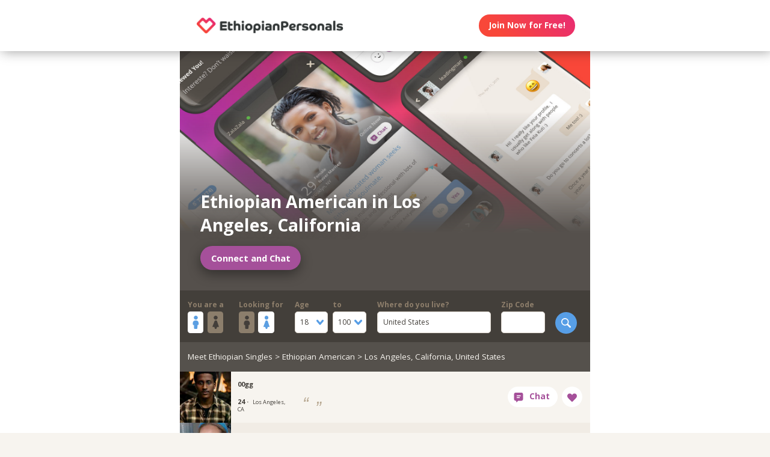

--- FILE ---
content_type: text/html;charset=utf-8
request_url: https://ethiopianpersonals.com/ethiopian-american-united-states-california-los-angeles
body_size: 99007
content:
<!DOCTYPE html>
<html xml:lang="en" lang="en">
<!-- NEW WRAPPER -->
<head>
	<title>Chat with Los Angeles Ethiopian Singles today | EthiopianPersonals.com </title>
  <meta name="description" content="Online Dating &amp; Personals Site for Ethiopian singles. Join Free to chat with other single men and women from Los Angeles, California tonight. " />
  <meta name="keywords" content="ethiopian, Ethiopian, ethiopian man, ethiopian woman, ethiopian date, ethiopian love, ethiopian romance, ethiopian single, ethiopian singles, single ethiopians, single ethiopian, ethiopian dating, ethiopian dates" />
	
	<meta charset="utf-8">
	<link rel="shortcut icon" type="image/x-icon" href="/public/images/favicons/ws-favicon-pink.ico">
	
	<link rel="canonical" href="https://ethiopianpersonals.com/ethiopian-american-united-states-california-los-angeles">
	
	<meta content="width=device-width, initial-scale=1.0" name="viewport">
  <!--      -->
	<script type="text/javascript">
		function handleWindowResize() {
		var bodyMaxWidth = 2560;
		var landingPageBodyMax = 1366;
		var remScalingFactor = 50;

		// rem calibrate
		var windowWidth = window.innerWidth;
		var fontSize = windowWidth;
		if (windowWidth >= bodyMaxWidth) {
		fontSize = bodyMaxWidth;
		} else if (windowWidth >= landingPageBodyMax) {
		fontSize = landingPageBodyMax;
		}
		document.documentElement.style.fontSize = fontSize / remScalingFactor + 'px';

		if (document.querySelector('.landingHeader___1sFEGu')) {
		document.querySelector('#signupModal').style.height = window.innerHeight+'px';
		}
		}

		window.addEventListener('resize', handleWindowResize);
		window.addEventListener('load', handleWindowResize);
		handleWindowResize();


		function getStyleNum(elm, property) {
		  return parseFloat(getComputedStyle(elm)[property]);
		};

		fitText = function fitText(elm, iteration = 0, safeLength, maxWidth, maxHeight) {
		  var iteration = arguments.length > 1 && arguments[1] !== undefined ? arguments[1] : 0;
		  if (!elm || safeLength && elm.textContent.length <= safeLength || iteration > 32) return;
		  elm.style.display = 'inline-block';
		  var parentElement = elm.parentElement;
		  var div = document.createElement('div');
		  parentElement.appendChild(div);
		  div.style.width = '1em';
		  var oneEM = getStyleNum(div, 'width');
		  parentElement.removeChild(div);
		  var parentElementWidth = getStyleNum(parentElement, 'width') - getStyleNum(parentElement, 'paddingLeft') - getStyleNum(parentElement, 'paddingRight');
		  var parentElementHeight = getStyleNum(parentElement, 'height') - getStyleNum(parentElement, 'paddingTop') - getStyleNum(parentElement, 'paddingBottom');
		  var maxWidth = maxWidth ? maxWidth * oneEM : parentElementWidth;
		  var maxHeight = maxHeight ? maxHeight * oneEM : parentElementHeight;
		  var elmBoundingClientRect = elm.getBoundingClientRect();

		  if (!!maxWidth && !!maxHeight && (parseInt(elmBoundingClientRect.width, 10) > Math.round(maxWidth) || parseInt(elmBoundingClientRect.height, 10) > Math.round(maxHeight))) {
		    // reduce element font size
		    elm.style.fontSize = "".concat(getStyleNum(elm, 'fontSize') / oneEM - 0.1, "em");
		    // elm.style.lineHeight = "".concat((getStyleNum(elm, 'fontSize') / oneEM - 0.1) * 1.4, "em"); // recursive to reduced more if it is not fit yet

		    fitText(elm, iteration + 1, arguments[2], arguments[3] , arguments[4]);
		  }
		};

		function handleScroll(toShowElm, toHideElm) {
		  var scrollableElement = window;
		  var headerHeight = document.querySelector('.landingHeader___1sFEGu').clientHeight;
		  var shouldBeVisible = document.querySelector(toShowElm).getBoundingClientRect().top - headerHeight < 0;
		  var shouldBeHidden = document.querySelector(toHideElm).getBoundingClientRect().top < window.innerHeight;
		  if (shouldBeVisible)
		    document.querySelector('.stickyCTA').classList.add('visible');
		  if (shouldBeHidden || !shouldBeVisible)
		    document.querySelector('.stickyCTA').classList.remove('visible');
		}

		stickyCTASetup = function(toShowElm, toHideElm, buttonLabel) {
		  document.addEventListener('DOMContentLoaded', function(){
		  	if (document.querySelector(toShowElm)) {
			    var scrollableElement = window;
			    scrollableElement.addEventListener('scroll', function() { handleScroll(toShowElm, toHideElm)});
			    if (buttonLabel) document.querySelector('.stickyCTA .button___17DvsG').innerHTML = buttonLabel;
			}
		  }, false);
		}


		// forEach polyfill
		if (window.NodeList && !NodeList.prototype.forEach) {
		  NodeList.prototype.forEach = function (callback, thisArg) {
		    thisArg = thisArg || window;
		    for (var i = 0; i < this.length; i++) {
		      callback.call(thisArg, this[i], i, this);
		    }
		  };
		}

		// handle select value change
		onSelectChange = function(elm) {
		  elm.nextElementSibling.innerHTML = elm.options[elm.selectedIndex].text;
		}
		// handle default select value
		document.addEventListener("DOMContentLoaded", function(event) {
		  selectElementsList = document.querySelectorAll('.searchForm select')
		  selectElementsList.forEach(function(selectElement) {
		    onSelectChange(selectElement);
		  });
		});

		// lazy load Signup iframe and images on page scroll
		document.addEventListener('DOMContentLoaded', function(){
		  var scrollableElement = window;
		  scrollableElement.addEventListener('scroll', function() {
		    const iframe = document.querySelector('#signupIframe');
		    if (iframe && !iframe.src && iframe.getAttribute('source')) {
		      iframe.src = iframe.getAttribute('source');
		    }
		  });
		}, false);


		// lazy load images

		document.addEventListener("DOMContentLoaded", function() {
			var lazyloadImages;
			var isIOS = !!navigator.platform && /iPad|iPhone|iPod/.test(navigator.platform) && !window.MSStream;
			var iosVersion = 0;
			var agent = window.navigator.userAgent;
			var start = agent.indexOf('OS ');
			if( ( agent.indexOf( 'iPhone' ) > -1 || agent.indexOf( 'iPad' ) > -1 ) && start > -1 ){
  			iosVersion = window.Number( agent.substr( start + 3, 3 ).replace( '_', '.' ) );
			}

			//  iOS 12.1 has IntersectionObserver but fails to use it
			if ("IntersectionObserver" in window && !(isIOS && iosVersion < 13)) {
		    lazyloadImages = document.querySelectorAll(".lazyImage");
		    var imageObserver = new IntersectionObserver(function(entries, observer) {
		      entries.forEach(function(entry) {
		        if (entry.isIntersecting) {
		          var image = entry.target;
		          image.classList.remove("lazyImage");
		          if (image.dataset.src) {image.src = image.dataset.src;}
		          imageObserver.unobserve(image);
		        }
		      });
		    });

		    lazyloadImages.forEach(function(image) {
		      imageObserver.observe(image);
		    });
		  } else {
		    var lazyloadThrottleTimeout;
		    var scrollableElement = window;

				function isElementInView(element) {
					var pageTop = window.pageYOffset;
					var pageBottom = pageTop + window.innerHeight;
					var elementTop = element.getBoundingClientRect().top + document.documentElement.scrollTop;
					return elementTop <= pageBottom;
				};

		    function lazyload () {
			    lazyloadImages = document.querySelectorAll(".lazyImage");

			    if (lazyloadThrottleTimeout) {
		        clearTimeout(lazyloadThrottleTimeout);
		      }

		      lazyloadThrottleTimeout = setTimeout(function() {
		        var scrollTop = window.pageYOffset;
		        lazyloadImages.forEach(function(img) {
	            if (isElementInView(img)) {
	              if (img.dataset.src) {img.src = img.dataset.src;}
	              img.classList.remove('lazyImage');
	            }
		        });
		        if(lazyloadImages.length == 0) {
		          scrollableElement.removeEventListener("scroll", lazyload);
		          window.removeEventListener("resize", lazyload);
		          window.removeEventListener("orientationChange", lazyload);
		        }
		      }, 20);
		    }

		    scrollableElement.addEventListener("scroll", lazyload);
		    window.addEventListener("resize", lazyload);
		    window.addEventListener("orientationChange", lazyload);
		    lazyload ();
		  }
		})
	</script>

	<!-- https://css-tricks.com/the-fastest-google-fonts/ -->
	<link rel="preconnect"
      href="https://fonts.gstatic.com"
      crossorigin />

	<link rel="preload"
	      as="style"
	      href="https://fonts.googleapis.com/css?family=Open+Sans:400,300,700&display=swap" />

	<link rel="stylesheet"
	      href="https://fonts.googleapis.com/css?family=Open+Sans:400,300,700&display=swap"
	      media="print" onload="this.media='all'" />

	<link rel="preconnect"
      href="https://use.typekit.net"
      crossorigin />

	<link rel="preload"
	      as="style"
	      href="https://use.typekit.net/wqj2amv.css" />

	<link rel="stylesheet"
	      href="https://use.typekit.net/wqj2amv.css"
	      media="print" onload="this.media='all'" />


	<style type="text/css">
		/* Inlined critical path css */
    
    
    
      .icon{display:inline-block;width:1em;height:1em;stroke-width:0;stroke:currentColor;fill:currentColor}.lazyImage{background-image:none!important}img{aspect-ratio:attr(width)/attr(height)}html{font-size:100%;-webkit-text-size-adjust:100%;-ms-text-size-adjust:100%}html,input,select{font-family:sans-serif}h1{font-size:2em}img{border:0;-ms-interpolation-mode:bicubic}svg:not(:root){overflow:hidden}form{margin:0}input,select{font-size:100%;margin:0;vertical-align:baseline}input{line-height:normal}input[type=submit]{-webkit-appearance:button}input[type=checkbox]{box-sizing:border-box;padding:0}input::-moz-focus-inner{border:0;padding:0}html{box-sizing:border-box}*,:after,:before{box-sizing:inherit}:focus{outline:0}img{display:block;max-width:100%;height:auto}:root{-webkit-text-size-adjust:none;-moz-text-size-adjust:none;-o-text-size-adjust:none;text-size-adjust:none}html{touch-action:manipulation}input,select{font-size:1em}html{-webkit-font-smoothing:antialiased;-moz-osx-font-smoothing:grayscale}body{font-family:Helvetica,Arial,sans-serif}a,a:visited{text-decoration:none;color:inherit}@media screen and (min-width:2560px){html{font-size:51.2px}}@media screen and (min-width:1366px) and (max-width:2559px){html{font-size:27.32px}}@media screen and (min-width:1024px) and (max-width:1365px){html{font-size:20.48px}}@media screen and (min-width:600px) and (max-width:1023px){html{font-size:12px}}@media screen and (min-width:320px) and (max-width:599px){html{font-size:6.4px}}body,html{width:100%;}body{margin:0;padding:0;background-color:#f7f4ef}.clearfix___12A4Lo:after,.clearfix___12A4Lo:before{content:" ";display:table}.clearfix___12A4Lo:after{clear:both}@media screen and (min-width:320px) and (max-width:599px){.hideMobile___1WE_o3{display:none!important}}@media screen and (min-width:2560px){.touchSize___2Fd9u8{height:1.3256666667rem;width:1.3256666667rem;line-height:1.3256666667rem;font-size:100%}}@media screen and (min-width:1366px) and (max-width:2559px){.touchSize___2Fd9u8{height:1.3256666667rem;width:1.3256666667rem;line-height:1.3256666667rem;font-size:100%}}@media screen and (min-width:1024px) and (max-width:1365px){.touchSize___2Fd9u8{height:1.3256666667rem;width:1.3256666667rem;line-height:1.3256666667rem;font-size:100%}}@media screen and (min-width:600px) and (max-width:1023px){.touchSize___2Fd9u8{height:2.2094444444rem;width:2.2094444444rem;line-height:2.2094444444rem;font-size:100%}}@media screen and (min-width:320px) and (max-width:599px){.touchSize___2Fd9u8{height:4.97125rem;width:4.97125rem;line-height:4.97125rem;font-size:100%}}.square-100___SAVKma{width:3.3256666667rem}.height-100___2GTj64,.square-100___SAVKma{height:3.3256666667rem}.width-100___1mtDuF{width:3.3256666667rem}.lineheight-100___1ajXSO{line-height:3.3256666667rem;vertical-align:middle}.height-150___X6zKjI{height:4.9923333333rem}.width-200___sRETU6{width:6.659rem}.width-350___3-qb9t{width:11.659rem}.width-800___2n1tVQ{width:26.659rem}@media screen and (min-width:600px) and (max-width:1023px){.square-100___SAVKma{width:5.5427777778rem}.height-100___2GTj64,.square-100___SAVKma{height:5.5427777778rem}.width-100___1mtDuF{width:5.5427777778rem}.lineheight-100___1ajXSO{line-height:5.5427777778rem;vertical-align:middle}.height-150___X6zKjI{height:8.3205555556rem}.width-200___sRETU6{width:11.0983333333rem}.width-350___3-qb9t{width:19.4316666667rem}.width-800___2n1tVQ{width:44.4316666667rem}}@media screen and (min-width:320px) and (max-width:599px){.square-100___SAVKma{height:12.47125rem;width:12.47125rem}.height-100___2GTj64{height:12.47125rem}.width-100___1mtDuF{width:12.47125rem}.lineheight-100___1ajXSO{line-height:12.47125rem;vertical-align:middle}.height-150___X6zKjI{height:18.72125rem}.width-200___sRETU6{width:24.97125rem}.width-350___3-qb9t{width:43.72125rem}}@media screen and (min-width:600px) and (max-width:1023px){.width-800t___wBgUyE{width:44.4316666667rem}}@media screen and (min-width:320px) and (max-width:599px){.height-75m___1k8vZn{height:9.34625rem}.width-400m___1xbxPb{width:49.97125rem}}.padding-30pad___2inS2n{padding:.9923333333rem}.padding-40pad___1MzgKm{padding:1.3256666667rem}.padding-50pad___247gA3{padding:1.659rem}.padding-75pad___2r8Hwe{padding:2.4923333333rem}@media screen and (min-width:600px) and (max-width:1023px){.padding-30pad___2inS2n{padding:1.6538888889rem}.padding-40pad___1MzgKm{padding:2.2094444444rem}.padding-50pad___247gA3{padding:2.765rem}.padding-75pad___2r8Hwe{padding:4.1538888889rem}}@media screen and (min-width:320px) and (max-width:599px){.padding-30pad___2inS2n{padding:3.72125rem}.padding-40pad___1MzgKm{padding:4.97125rem}.padding-50pad___247gA3{padding:6.22125rem}.padding-75pad___2r8Hwe{padding:9.34625rem}}@media screen and (min-width:600px) and (max-width:1023px){.padding-40tpad___1LMDht{padding:2.2094444444rem}}@media screen and (min-width:320px) and (max-width:599px){.padding-30mpad___135nHL{padding:3.72125rem}}.t12___265jtz{font-size:.8571428571em}.t14___1G-lo0{font-size:1em}.t18___2fVtTx{font-size:1.2857142857em}@media screen and (min-width:600px) and (max-width:1023px){.t14t___J71PuJ{font-size:1em}}@media screen and (min-width:320px) and (max-width:599px){.t12m___3a5B9g{font-size:.8571428571em}}.word-wrap___2-DgDE{overflow-wrap:break-word;word-wrap:break-word;-ms-word-break:break-all;word-break:break-word;-ms-hyphens:auto;-webkit-hyphens:auto;hyphens:auto}body{font-size:14px;font-weight:400;line-height:1.65}@media screen and (min-width:2560px){body{font-size:26.2371888726px}}@media screen and (min-width:1366px) and (max-width:2559px){body{font-size:20.1185944363px;font-size:.51245rem}}@media screen and (min-width:1024px) and (max-width:1365px){body{font-size:13px;font-size:calc(6.0117px + .2924rem)}}@media screen and (min-width:600px) and (max-width:1023px){body{font-size:15.5px;font-size:calc(2.09434px + .82547rem)}}@media screen and (min-width:320px) and (max-width:599px){body{font-size:19px;font-size:calc(2.57143px + 1.78571rem)}}.xButton___3gO7P9{position:absolute;top:50%;transform:translateY(-50%);right:0;font-size:.8em;padding:.8em;color:#e0d9d0}.bodyWrapper___3K4_WY{min-height:100%;background-color:#b09e86;width:100%;z-index:-1;position:relative}.overlayMask{position:fixed;top:0;left:0;overflow:hidden;width:0;height:0;background-color:#000;opacity:0;z-index:4000}.field___3fx-WU{display:block;margin-bottom:1em;font-size:.9em}.box___1gwWWm{border:1px solid #e0d9d0;background-color:#fff;border-radius:.4em}.label___1ECzYC{display:block;font-weight:700;color:#8d7e6b;width:100%;margin-bottom:.1em}.buttonContainer___3WM_A3{display:inline-block;margin-bottom:0}.button___17DvsG{display:inline-block;font-weight:700;height:2.7em;line-height:2.7em;margin-right:.7em;outline:0;padding:0 1.2em;position:relative;text-align:center;vertical-align:middle;white-space:nowrap}.primary___1laWXX,.primary___1laWXX:visited{border:none;color:#fff;background-color:#579ee6}.action___3vrtAv,.action___3vrtAv:visited{border:none;color:#fff;background-color:#a5509a}.input___1-BXBA{color:#433f3a;vertical-align:middle;width:auto;padding:.7em;outline:0;font-weight:400;resize:none;overflow:hidden}.input___1-BXBA.fullWidth___GE4YZ1{width:100%}.input___1-BXBA::-webkit-input-placeholder{color:#bab0a4}.input___1-BXBA:-moz-placeholder,.input___1-BXBA::-moz-placeholder{color:#bab0a4}.input___1-BXBA:-ms-input-placeholder,.input___1-BXBA::-ms-input-placeholder{color:#bab0a4}.selectWrap___3Bp3rr{overflow:hidden;position:relative}.selectWrap___3Bp3rr svg{display:block;border-radius:3px;position:absolute;top:50%;transform:translateY(-50%);right:0;z-index:0;fill:#579ee6;background-color:#fff;vertical-align:middle;line-height:inherit;padding:.5em .8em}.selectWrap___3Bp3rr .select___2OqlPs{width:100%;padding:.8em;border:none;box-shadow:none;background-color:transparent;background-image:none;-webkit-appearance:none;-moz-appearance:none;appearance:none;outline:0;opacity:0;position:absolute}.selectWrap___3Bp3rr .select___2OqlPs:-moz-focusring{color:transparent;text-shadow:0 0 0 #000}.selectedOption___38vXsu{width:100%;padding:.58em .7em;white-space:nowrap;color:#433f3a}.country___2yA7E0{margin-bottom:.5em}.searchButton___1kafnR{float:right}.sectionContent___2klOXE{position:relative}.avatar___1YFKIJ{color:#000;background-position-x:center;background-position-y:top;background-size:cover;background-repeat:none;background-color:#effaf9;z-index:0!important}.avatar{background-color:transparent}.dashboardSection___3l6TqQ{float:left;position:relative}.circleButton___3ziR90{border-radius:500px;border:0;background-color:#fff;color:#a5509a;display:inline-block;position:relative;text-align:center;box-shadow:0 0 1px 1px transparent}.circleButton___3ziR90 .icon{display:block;font-size:1.2em;text-align:center;vertical-align:middle;margin:auto;display:inline-block}@media screen and (min-width:2560px){.circleButton___3ziR90 .icon{height:1.3256666667rem;line-height:1.3256666667rem}}@media screen and (min-width:1366px) and (max-width:2559px){.circleButton___3ziR90 .icon{height:1.3256666667rem;line-height:1.3256666667rem}}@media screen and (min-width:1024px) and (max-width:1365px){.circleButton___3ziR90 .icon{height:1.3256666667rem;line-height:1.3256666667rem}}@media screen and (min-width:600px) and (max-width:1023px){.circleButton___3ziR90 .icon{height:2.2094444444rem;line-height:2.2094444444rem}}@media screen and (min-width:320px) and (max-width:599px){.circleButton___3ziR90 .icon{height:4.97125rem;line-height:4.97125rem}}.profile___1qGi1H{position:relative}.profileOdd___sErIZI{background-color:#f7f4ef}.profileOdd___sErIZI .avatar{background-color:#effaf9}.profileInfo___11b_Dg{position:relative;float:left;padding-right:0}.displayName___coEGSP{font-weight:700;display:block;white-space:nowrap;overflow:hidden;text-overflow:ellipsis;margin-right:-10px;margin-top:-.4em;margin-bottom:.2em}.infoGroup___2mYDpo{line-height:1.2;margin-right:-10px}.age___3wNqdH{font-weight:700;line-height:1em;margin-right:.4em}
.location___409bpw{margin-right:-10px}.headline___1CmwCY{float:left;display:table;font-style:italic;line-height:1.2;padding-bottom:0;padding-top:0}.headline___1CmwCY .content___1PcmqX{display:table-cell;vertical-align:middle}.quoteLeft___JXCiOI,.quoteRight___3CX67h{font-size:2.5em;font-family:Gill Sans,Arial;line-height:1em;height:20px;display:inline-block;color:#b8a892}.quoteLeft___JXCiOI{top:10px;position:relative;padding-right:.2em}.quoteRight___3CX67h{padding-left:.2em;position:relative;margin-top:-1em;margin-right:-1em}.quoteLeft___JXCiOI.ltr___vgyTCh:before{content:"\201C"}.quoteRight___3CX67h.ltr___vgyTCh:before{content:"\201E"}.likeContainer___PT_LBP{float:right}.profileContainer___gzp1oH{position:relative;background-color:#a3c3c2}.circleEllipseButton___3IG_9a{font-weight:700;border-radius:3.3256666667rem;opacity:.75;display:block;position:relative;box-shadow:0 0 1px 1px transparent}.circleEllipseButton___3IG_9a:before{display:block;position:absolute;left:50%;top:50%;transform:translateX(-50%) translateY(-50%)}.small___2tCeN9{height:.9923333333rem;width:.9923333333rem;line-height:.9923333333rem}@media screen and (min-width:600px) and (max-width:1023px){.small___2tCeN9{height:1.6538888889rem;width:1.6538888889rem;line-height:1.6538888889rem}}@media screen and (min-width:320px) and (max-width:599px){.small___2tCeN9{height:3.72125rem;width:3.72125rem;line-height:3.72125rem}}.small___2tCeN9:before{padding-top:.05em}.dark___1Fsuaa{background-color:rgba(136,135,134,.6);color:#fff}.modalOverlay___39vwDs{background-color:rgba(241,236,228,.9);bottom:0;left:0;position:fixed;right:0;top:0;display:flex;flex-flow:row wrap;justify-content:center;align-items:center;align-content:space-around;opacity:0}.modalContent___2Dj-vK{flex:0 1 auto;margin:0 auto;display:block;position:relative}.defaultModalContainertStyle___mXFydN{box-shadow:0 .5rem 1.5rem 0 rgba(0,0,0,.48);background-color:#fff;border-radius:.3em;overflow:auto;max-height:100%;max-height:calc(100% - 1.659rem);margin:1.659rem}@media screen and (min-width:320px) and (max-width:599px){.defaultModalContainertStyle___mXFydN{max-height:calc(100% - 3.72125rem);margin:3.72125rem}}@media screen and (min-width:600px) and (max-width:1023px){.defaultModalContainertStyle___mXFydN{max-height:calc(100% - 1.65389rem);margin:1.65389rem}}.modalOverlayOpen___j6r159{opacity:1}.xButton___dWuqJc{position:absolute;right:0;top:0;transform:none;font-size:.9em!important}.xButton___dWuqJc:before{display:block}.pageWrapper___1rW0oi{position:relative}.pageContentWrapper___36eoUf{min-height:100%;position:relative;margin-left:11.659rem}@media screen and (min-width:600px) and (max-width:1023px){.pageContentWrapper___36eoUf{margin-left:5.5427777778rem}}@media screen and (min-width:320px) and (max-width:599px){.pageContentWrapper___36eoUf{margin-left:0}}.dark___3MYMnk{background-color:#433f3a;color:#e5d6c1}.wrapperWithSidebar___1v4YZS{box-shadow:0 -.5rem 2.5rem .5rem rgba(0,0,0,.45)}.footer___iUIEO7{position:absolute;bottom:0}.footer___iUIEO7:after{content:"";height:4.9923333333rem;width:100%;display:block;opacity:.05}@media screen and (min-width:600px) and (max-width:1023px){.footer___iUIEO7:after{background-size:contain}}@media screen and (min-width:320px) and (max-width:599px){.footer___iUIEO7:after{background-size:contain}}.pageContent___V-9bDP{width:100%;color:#433f3a;float:left}.hasFooter___utKNrQ{padding-bottom:9.9923333333rem}.pageContent___1MusaL>*{float:left}.modalFrame___22Ch7k{height:100%;width:100%;max-width:380px;-webkit-overflow-scrolling:touch;overflow-y:auto;font-size:0}.modalFrame___22Ch7k iframe{border:none;height:100%;width:100%}.body___WtJ2Vr{width:100%;max-width:2560px;margin:0 auto;position:relative;font-size:1em;}.centerSection___2RHYiE{margin:0 auto;max-width:1366px}@media screen and (min-width:2560px){.centerSection___2RHYiE{max-width:2560px}}.footerLinks___JeLbOy{margin-bottom:1em}.footerLink___2Yk1Og{display:inline-block}.footerLink___2Yk1Og:after{content:"-";padding:0 5px}.footerLink___2Yk1Og:last-child:after{display:none}.loginButtonWrapper___k7DgEe{display:flex;align-items:center;flex-direction:column;align-self:center}.loginButton___1a7TLc{background:#3ca24d;border:none!important;color:#fff;margin-right:0}@media screen and (min-width:320px) and (max-width:599px){.loginButton___1a7TLc{font-size:.8em}}.landingHeader___1sFEGu{width:100%;position:relative;background-color:#fff;box-shadow:3px 0 20px rgba(0,0,0,.4);z-index:5000}.centerSection___7P_AdP{height:100%;display:flex;flex-flow:row nowrap;justify-content:space-between;align-content:center}.siteLogoWrapper___1M0D4o{height:100%}.logo___2i6JLi{margin:0 auto; height: 100% !important; width: auto;}.actionButtonsWrapper___2G-Ky1{margin-right:.9923333333rem;display:flex;flex-flow:row nowrap}.buttonWrapper___2Qng-C{display:flex;align-items:center}.PROFILE_PICTURE_MEDIUM___1IZZrk{font-size:3em}.avatar___1YFKIJ{position:relative;display:flex;justify-content:center;justify-content:space-evenly;align-items:center;z-index:0}.avatar{background-color:initial}.profilePicture___1AUFx1{position:relative;float:left}.profilePicture___1AUFx1 .avatar{background-color:#effaf9}h1{font-weight:400;font-size:1.7em;line-height:1.5;margin:0}.button___17DvsG{border-radius:2em}.loginButton___1a7TLc{background:linear-gradient(45deg, #f84739 20%, #e82b74 100%) !important}.loginButton___1a7TLc:hover{background:linear-gradient(0, #f84739 20%, #e82b74 100%) !important}.siteLogoWrapper___1M0D4o{display:flex}.siteLogoWrapper___1M0D4o img{height:auto;max-height:3.3256666667rem}@media screen and (min-width:600px) and (max-width:1023px){.siteLogoWrapper___1M0D4o img{max-height:5.5427777778rem}}@media screen and (min-width:320px) and (max-width:599px){.siteLogoWrapper___1M0D4o img{max-height:9.34625rem}}.siteLogoWrapper___1M0D4o a{align-self:center}.genderSwitch input{-ms-filter:"alpha(opacity=0)";opacity:0;position:absolute;left:-99999px}.genderSwitch .label___1ECzYC{white-space:nowrap}.genderSwitch input+.label .switchElm{padding:.32em .1em;border-radius:.2em;font-size:1.8em;display:flex;justify-content:center;align-items:center;margin-right:.3em}.genderSwitch input+.label .switchElm.man{background-color:#fff;color:#5c9fe2}.genderSwitch input+.label .switchElm.woman{background-color:#8c7e6c;color:#433e3a}.genderSwitch input:checked+.label .switchElm.woman{background-color:#fff;color:#5c9fe2}.genderSwitch input:checked+.label .switchElm.man{background-color:#8c7e6c;color:#433e3a}.genderSwitch .switchElmContainer{display:flex;flex-direction:row}.bodyWrapper___3K4_WY{background-color:#fff}#bodyWrapper{z-index:0!important}.pageContentWrapper___36eoUf{min-height:100vh;box-shadow:none;margin-left:auto!important;margin-right:auto!important}.pageContent___V-9bDP{display:flex;flex-direction:column}.pageContent___1MusaL{overflow:visible}.centerSection___2RHYiE{max-width:26.659rem}@media screen and (min-width:600px) and (max-width:1023px){.centerSection___2RHYiE{max-width:44.4316666667rem}}@media screen and (min-width:320px) and (max-width:599px){.centerSection___2RHYiE{max-width:49.97125rem}}.seoPagesHeadline{display:flex;background:#55504c;overflow:hidden;float:none}.seoPagesHeadline:before{content:"";width:1px;margin-left:-1px;float:left;height:0;padding-top:58.3333333333%}@media screen and (min-width:320px) and (max-width:599px){.seoPagesHeadline:before{padding-top:100%}}.seoPagesHeadline :after{content:"";display:table;clear:both}.heroContent{background-repeat:no-repeat;background-size:cover;display:flex;flex-direction:column;justify-content:flex-end;position:relative;color:#fff;width:100%}.heroContent:before{content:"";display:block;height:101%;width:100%;position:absolute;top:0;left:0;background:#55504c;background:linear-gradient(0deg,#55504c,#55504c 25%,rgba(85,80,76,0) 75%);z-index:0}@media screen and (min-width:320px) and (max-width:599px){.heroContent:before{background:linear-gradient(0deg,#55504c,#55504c 25%,rgba(85,80,76,0) 135%)}}.heroContent .heroConnectBtn{align-self:flex-start;font-size:1.1em;box-shadow:-1px 7px 20px rgba(0,0,0,.4);margin:1em 0 0}.heroContent h1{z-index:1;align-self:flex-start;font-weight:700;font-size:2.1em;line-height:1.4;text-shadow:1px 2px 11px rgba(84,80,76,.72);max-height:50%;max-width:75%}@media screen and (min-width:320px) and (max-width:599px){.heroContent h1{max-width:90%}}.breadcrumb{background-color:#55514c;width:100%;padding:1em;color:#f7f4ef}@media screen and (min-width:320px) and (max-width:599px){.breadcrumb{font-size:.85em}}.footer___iUIEO7{background-color:#55504c;position:relative;bottom:auto;width:100%;float:left}.footer___iUIEO7 .centerContainer___eYF4lP{color:#fff}.hasFooter___utKNrQ{padding-bottom:0!important}.pagination{color:#f7f4ef;text-align:center;padding-top:3em;padding-bottom:3em;float:left;width:100%}.pagination a{display:inline-block;margin:0 .25em}.pagination a.this-page{background-color:hsla(0,0%,100%,.6);color:#f1ece5}.erosicon-next___rszZO2,.erosicon-previous___17qWgZ{font-size:.8em;position:relative}a.paginationPrev{margin-right:1em}a.paginationNext{margin-left:1em}.searchForm .moreFilters{display:none;padding:0 1em 1em;width:auto;font-size:.8em}.searchForm .moreFilters:before{float:right;margin-top:.5em;margin-left:.6em}@media screen and (max-width:599px) and (min-width:320px){.searchForm .moreFilters{display:inline-block}}.searchForm form{padding:1em 1em .2em;display:flex;flex-direction:row;justify-content:space-between;width:100%}@media screen and (min-width:320px) and (max-width:599px){.searchForm form{padding-bottom:0}}@media screen and (min-width:320px) and (max-width:599px){.searchForm form .field___3fx-WU{font-size:.82em}}.searchForm form .searchFormField{margin-right:1.4em}@media screen and (min-width:320px) and (max-width:599px){.searchForm form .searchFormField{margin-right:.7em}}.searchForm form .ageField{display:flex;flex-direction:row}.searchForm form .ageField>div{width:4.6em;margin-right:.6em}.searchForm form .ageField>div:last-child{margin-right:0}.searchForm form .ageField .selectWrap___3Bp3rr svg{background-color:transparent;padding:0;margin:0 .5em .2em}.searchForm form .zipField{max-width:6em}.searchForm form .countryField{flex-grow:1}@media screen and (min-width:320px) and (max-width:599px){.searchForm form .countryField,.searchForm form .zipField{display:none}}.searchForm form .searchButton___1kafnR{margin-top:1.8em}.searchForm form .searchButton___1kafnR input{-ms-filter:"alpha(opacity=0)";opacity:0;position:absolute;left:-99999px}.searchForm form .searchButton___1kafnR label{padding:0 .8em;border-radius:3em;width:3em;height:3em;display:flex;justify-content:center;align-items:center}.searchForm form .searchButton___1kafnR label svg{font-size:1.3em}.profile___1qGi1H{display:flex;justify-content:space-between;float:left}.profile___1qGi1H .likeContainer___PT_LBP{display:flex;flex-shrink:0;width:auto;padding-left:0;padding-right:1em}.profile___1qGi1H .profileInfo___11b_Dg{width:auto;padding:1em;font-size:.8em;display:flex;flex-direction:column;justify-content:space-around}.profile___1qGi1H .profileLink{display:flex}.chatButton___1nmrbw:not([data-label=""]){width:auto;margin:0 .5em;flex-shrink:0}.chatButton___1nmrbw:not([data-label=""]):after{content:attr(data-label);font-family:inherit!important;font-weight:700!important;font-size:1em;width:auto;padding-right:1em}.chatButton___1nmrbw:not([data-label=""]) .icon{display:inline-block;margin:0 .6em}.signupSection{display:flex;flex-direction:column;align-items:center;background:#55504c;padding-bottom:2em}.signupSection .signupBackground{background-repeat:no-repeat;background-size:cover;position:relative;width:100%;height:60vh}@media screen and (min-width:600px) and (max-width:1023px){.signupSection .signupBackground{background-position:50%}}@media screen and (min-width:1024px) and (max-width:1365px){.signupSection .signupBackground{background-position:50%}}@media screen and (min-width:1366px) and (max-width:2559px){.signupSection .signupBackground{background-position:50%}}.signupSection .signupBackground:before{content:"";display:block;height:101%;width:100%;position:absolute;top:0;left:0;background:#55504c;background:linear-gradient(0deg,#55504c,#55504c 20%,rgba(85,80,76,0) 55%);z-index:0}.hiddenModal{display:none}.modalOverlay___39vwDs{z-index:5001}.modalContent___2Dj-vK{height:100%;background-color:#f7f4ef;width:100%;max-width:380px;margin:1em}.close___3uXTku{z-index:1}.seoPagesContent{width: 100%;}.photosList___2Yrs1E .photoLink:nth-child(8n+0) div{margin-right:-.1em}@media screen and (min-width: 320px) and (max-width: 599px){.photosList___2Yrs1E .photoLink:nth-child(4n+0) div{margin-right:-.1em}}.landingHeader___1sFEGu{position:sticky;top:0;}

    
    
    
    
	    
    

	</style>

	
	<link rel="stylesheet" href="/NAS/static/assets/seogeo_40.css" media="print" onload="this.media='all'">
	


  
  
  
    <link rel="stylesheet" href="/assets/css/new/directory-pages.css?v=build-2026-01-02_17.48.38" media="print" onload="this.media='all'" >
  
  
  
  
    
  

	<script>
	function openSignupModal() {
 	  document.querySelector('#signupModal iframe').src="/signuppage?affiliateid=GEO_ethiopian-american-united-states-california-los-angeles";
		document.getElementById('signupModal').classList.remove('hiddenModal');
		return false;
	}
	function closeSignupModal() {
		document.getElementById('signupModal').classList.add('hiddenModal');
		return false;
	}
	</script>
</head>

<body class="fonts-loaded">
<div id="root">
	<div class=" " dir="ltr">
		<div id="ethiopian-american-united-states-california-los-angeles" class="body___WtJ2Vr">
			<div id="bodyWrapper" class="bodyWrapper___3K4_WY">


				<!-- TOP WHITE HEADER -->
				<div class="landingHeader___1sFEGu height-100___2GTj64 height-75m___1k8vZn clearfix___12A4Lo">
				    <div class="centerSection___7P_AdP centerSection___2RHYiE">
							  
				        <div class="siteLogoWrapper___1M0D4o">
				            <a href="/?affiliateid=GEO_ethiopian-american-united-states-california-los-angeles">
				                <img alt="EthiopianPersonals.com" width="640" height="182"
                        src="https://ethiopianpersonals.com/public/images/logos/ethiopian-personals-logo.png"
                        class="logo___2i6JLi height-100___2GTj64 height-75m___1k8vZn">
				            </a>
				        </div>
				        <div class="actionButtonsWrapper___2G-Ky1 height-100___2GTj64 height-75m___1k8vZn">
				            <div class="buttonWrapper___2Qng-C">
				                <div class="loginButtonWrapper___k7DgEe">
				                    <span onclick="return openSignupModal();"
			                            class="loginButton___1a7TLc button___17DvsG box___1gwWWm">Join Now for Free!</span>
				                </div>
				            </div>
				        </div>
								
				    </div>
				</div>


				<div class="pageWrapper___1rW0oi">
					<div id="PageContentWrapper" class="dark___3MYMnk wrapperWithSidebar___1v4YZS pageContentWrapper___36eoUf clearfix___12A4Lo width-800___2n1tVQ width-800t___wBgUyE width-400m___1xbxPb">
						<div class="pageContent___V-9bDP hasFooter___utKNrQ">
							<div class="pageContent___1MusaL">
								
								
								<script type="text/javascript">
									stickyCTASetup('.dashboardProfileReviewSection___RzPCUP', '#signupIframe');
								</script>
								
								

								<!-- MAIN PAGE CONTENT -->
<!-- TYPE: listing PAGE: :page -->
<!-- NEW PAGE -->



          				<!-- NEW LOCATION -->
                
                
								<div class="seoPagesHeadline">
									<div class="heroContent padding-40pad___1MzgKm padding-30mpad___135nHL">
										<div><!-- SPACE HOLDER --></div>
										<h1><span id="heroTitle">Ethiopian American in Los Angeles, California</span></h1>
										<span href="" onclick="return openSignupModal();"
                          class="heroConnectBtn button___17DvsG field___3fx-WU box___1gwWWm centered___QH4qo6 action___3vrtAv">Connect and Chat</span>
									</div>
								</div>
								<script type="text/javascript">
									function fitHero() {
										fitText(document.getElementById('heroTitle'), 0, null, null, 3);
										fitText(document.getElementById('heroTitle2'), 0, null, null, 2);
									}; fitHero();
                  window.addEventListener("resize", fitHero);
                  window.addEventListener("load", fitHero);
								</script>
                
                

                
                
                <!-- NEW SEARCH FORM -->
<div class="searchForm wide width-800___2n1tVQ width-400m___1xbxPb">
	<form novalidate action="/publicsearch/go" method="get">
	  <div class="searchFormField">
			<div class="field___3fx-WU genderSwitch">
				<input id="elm-554211" name="iam" value="female"
							 type="checkbox">
				<label class="label">
					<label for="elm-554211" class="label___BRc8Ij label___1ECzYC">You are a
				  </label>
				  <label class="switchElmContainer">
						<label for="elm-554211" class="erosicon-gender-male___1kLn6S switchElm man"><svg class="icon erosicon-gender-male"><use xlink:href="/assets/css/new/erosicon-symbol-defs.svg#erosicon-gender-male"></use></svg></label>
						<label for="elm-554211" class="erosicon-gender-female___36iaWK switchElm woman"><svg class="icon erosicon-gender-female"><use xlink:href="/assets/css/new/erosicon-symbol-defs.svg#erosicon-gender-female"></use></svg></label>
					</label>
				</label>
			</div>
		</div>
		<div class="searchFormField">
			<div class="field___3fx-WU genderSwitch">
				<input id="elm-368782" name="lookingfor" value="female"
					     type="checkbox" checked>
				<label class="label">
					<label for="elm-368782" class="label___BRc8Ij label___1ECzYC">Looking for
				  </label>
				  <label class="switchElmContainer">
						<label for="elm-368782" class="erosicon-gender-male___1kLn6S switchElm man"><svg class="icon erosicon-gender-male"><use xlink:href="/assets/css/new/erosicon-symbol-defs.svg#erosicon-gender-male"></use></svg></label>
						<label for="elm-368782" class="erosicon-gender-female___36iaWK switchElm woman"><svg class="icon erosicon-gender-female"><use xlink:href="/assets/css/new/erosicon-symbol-defs.svg#erosicon-gender-female"></use></svg></label>
					</label>
				</label>
			</div>
	  </div>

	  <div class="searchFormField ageField">
			<div class="field___3fx-WU">
			  <label for="elm-554211" class="label___BRc8Ij label___1ECzYC">Age
			  </label>
			  <div class="selectWrap___3Bp3rr box___1gwWWm erosicon-form-droparrow___1g7WmM">
			  	<svg class="icon erosicon-form-droparrow"><use xlink:href="/assets/css/new/erosicon-symbol-defs.svg#erosicon-form-droparrow"></use></svg>
				<select name="minage" id="elm-554211" required class="select___2OqlPs" onChange="onSelectChange(this);">
          
				  <option value="18" selected>18</option>
          
				  <option value="19">19</option>
          
				  <option value="20">20</option>
          
				  <option value="21">21</option>
          
				  <option value="22">22</option>
          
				  <option value="23">23</option>
          
				  <option value="24">24</option>
          
				  <option value="25">25</option>
          
				  <option value="26">26</option>
          
				  <option value="27">27</option>
          
				  <option value="28">28</option>
          
				  <option value="29">29</option>
          
				  <option value="30">30</option>
          
				  <option value="31">31</option>
          
				  <option value="32">32</option>
          
				  <option value="33">33</option>
          
				  <option value="34">34</option>
          
				  <option value="35">35</option>
          
				  <option value="36">36</option>
          
				  <option value="37">37</option>
          
				  <option value="38">38</option>
          
				  <option value="39">39</option>
          
				  <option value="40">40</option>
          
				  <option value="41">41</option>
          
				  <option value="42">42</option>
          
				  <option value="43">43</option>
          
				  <option value="44">44</option>
          
				  <option value="45">45</option>
          
				  <option value="46">46</option>
          
				  <option value="47">47</option>
          
				  <option value="48">48</option>
          
				  <option value="49">49</option>
          
				  <option value="50">50</option>
          
				  <option value="51">51</option>
          
				  <option value="52">52</option>
          
				  <option value="53">53</option>
          
				  <option value="54">54</option>
          
				  <option value="55">55</option>
          
				  <option value="56">56</option>
          
				  <option value="57">57</option>
          
				  <option value="58">58</option>
          
				  <option value="59">59</option>
          
				  <option value="60">60</option>
          
				  <option value="61">61</option>
          
				  <option value="62">62</option>
          
				  <option value="63">63</option>
          
				  <option value="64">64</option>
          
				  <option value="65">65</option>
          
				  <option value="66">66</option>
          
				  <option value="67">67</option>
          
				  <option value="68">68</option>
          
				  <option value="69">69</option>
          
				  <option value="70">70</option>
          
				  <option value="71">71</option>
          
				  <option value="72">72</option>
          
				  <option value="73">73</option>
          
				  <option value="74">74</option>
          
				  <option value="75">75</option>
          
				  <option value="76">76</option>
          
				  <option value="77">77</option>
          
				  <option value="78">78</option>
          
				  <option value="79">79</option>
          
				  <option value="80">80</option>
          
				  <option value="81">81</option>
          
				  <option value="82">82</option>
          
				  <option value="83">83</option>
          
				  <option value="84">84</option>
          
				  <option value="85">85</option>
          
				  <option value="86">86</option>
          
				  <option value="87">87</option>
          
				  <option value="88">88</option>
          
				  <option value="89">89</option>
          
				  <option value="90">90</option>
          
				  <option value="91">91</option>
          
				  <option value="92">92</option>
          
				  <option value="93">93</option>
          
				  <option value="94">94</option>
          
				  <option value="95">95</option>
          
				  <option value="96">96</option>
          
				  <option value="97">97</option>
          
				  <option value="98">98</option>
          
				  <option value="99">99</option>
          
				  <option value="100">100</option>
          
				</select>
				<div class="selectedOption___38vXsu">18</div>
			  </div>
			</div>
			<div class="field___3fx-WU">
			  <label for="elm-368782" class="label___BRc8Ij label___1ECzYC">to
			  </label>
			  <div class="selectWrap___3Bp3rr box___1gwWWm erosicon-form-droparrow___1g7WmM">
			  	<svg class="icon erosicon-form-droparrow"><use xlink:href="/assets/css/new/erosicon-symbol-defs.svg#erosicon-form-droparrow"></use></svg>
				<select name="maxage" id="elm-368782" required class="select___2OqlPs" onChange="onSelectChange(this);">
          
				  <option value="18">18</option>
          
				  <option value="19">19</option>
          
				  <option value="20">20</option>
          
				  <option value="21">21</option>
          
				  <option value="22">22</option>
          
				  <option value="23">23</option>
          
				  <option value="24">24</option>
          
				  <option value="25">25</option>
          
				  <option value="26">26</option>
          
				  <option value="27">27</option>
          
				  <option value="28">28</option>
          
				  <option value="29">29</option>
          
				  <option value="30">30</option>
          
				  <option value="31">31</option>
          
				  <option value="32">32</option>
          
				  <option value="33">33</option>
          
				  <option value="34">34</option>
          
				  <option value="35">35</option>
          
				  <option value="36">36</option>
          
				  <option value="37">37</option>
          
				  <option value="38">38</option>
          
				  <option value="39">39</option>
          
				  <option value="40">40</option>
          
				  <option value="41">41</option>
          
				  <option value="42">42</option>
          
				  <option value="43">43</option>
          
				  <option value="44">44</option>
          
				  <option value="45">45</option>
          
				  <option value="46">46</option>
          
				  <option value="47">47</option>
          
				  <option value="48">48</option>
          
				  <option value="49">49</option>
          
				  <option value="50">50</option>
          
				  <option value="51">51</option>
          
				  <option value="52">52</option>
          
				  <option value="53">53</option>
          
				  <option value="54">54</option>
          
				  <option value="55">55</option>
          
				  <option value="56">56</option>
          
				  <option value="57">57</option>
          
				  <option value="58">58</option>
          
				  <option value="59">59</option>
          
				  <option value="60">60</option>
          
				  <option value="61">61</option>
          
				  <option value="62">62</option>
          
				  <option value="63">63</option>
          
				  <option value="64">64</option>
          
				  <option value="65">65</option>
          
				  <option value="66">66</option>
          
				  <option value="67">67</option>
          
				  <option value="68">68</option>
          
				  <option value="69">69</option>
          
				  <option value="70">70</option>
          
				  <option value="71">71</option>
          
				  <option value="72">72</option>
          
				  <option value="73">73</option>
          
				  <option value="74">74</option>
          
				  <option value="75">75</option>
          
				  <option value="76">76</option>
          
				  <option value="77">77</option>
          
				  <option value="78">78</option>
          
				  <option value="79">79</option>
          
				  <option value="80">80</option>
          
				  <option value="81">81</option>
          
				  <option value="82">82</option>
          
				  <option value="83">83</option>
          
				  <option value="84">84</option>
          
				  <option value="85">85</option>
          
				  <option value="86">86</option>
          
				  <option value="87">87</option>
          
				  <option value="88">88</option>
          
				  <option value="89">89</option>
          
				  <option value="90">90</option>
          
				  <option value="91">91</option>
          
				  <option value="92">92</option>
          
				  <option value="93">93</option>
          
				  <option value="94">94</option>
          
				  <option value="95">95</option>
          
				  <option value="96">96</option>
          
				  <option value="97">97</option>
          
				  <option value="98">98</option>
          
				  <option value="99">99</option>
          
				  <option value="100" selected>100</option>
          
				</select>
				<div class="selectedOption___38vXsu">100</div>
			  </div>
			</div>
	  </div>

		<div class="country___2yA7E0 selectContainer___1WFp4U field___3fx-WU searchFormField countryField">
		  <label for="elm-444773" class="label___BRc8Ij label___1ECzYC">Where do you live?
		  </label>
		  <div class="selectWrap___3Bp3rr box___1gwWWm erosicon-form-droparrow___1g7WmM">
		  	<svg class="icon erosicon-form-droparrow"><use xlink:href="/assets/css/new/erosicon-symbol-defs.svg#erosicon-form-droparrow"></use></svg>
			<select name="country" id="elm-444773" required class="select___2OqlPs" onChange="onSelectChange(this);">
        
			  <option value="ET" selected>Ethiopia</option>
        
			  <option value="SS"></option>
        
			  <option value="AU">Australia</option>
        
			  <option value="BH">Bahrain</option>
        
			  <option value="CM">Cameroon</option>
        
			  <option value="CA">Canada</option>
        
			  <option value="DJ">Djibouti</option>
        
			  <option value="EG">Egypt</option>
        
			  <option value="ER">Eritrea</option>
        
			  <option value="ET">Ethiopia</option>
        
			  <option value="FR">France</option>
        
			  <option value="DE">Germany</option>
        
			  <option value="GH">Ghana</option>
        
			  <option value="IN">India</option>
        
			  <option value="IL">Israel</option>
        
			  <option value="IT">Italy</option>
        
			  <option value="KE">Kenya</option>
        
			  <option value="KW">Kuwait</option>
        
			  <option value="LB">Lebanon</option>
        
			  <option value="NL">Netherlands</option>
        
			  <option value="NG">Nigeria</option>
        
			  <option value="NO">Norway</option>
        
			  <option value="QA">Qatar</option>
        
			  <option value="RW">Rwanda</option>
        
			  <option value="SA">Saudi Arabia</option>
        
			  <option value="SO">Somalia</option>
        
			  <option value="ZA">South Africa</option>
        
			  <option value="SD">Sudan</option>
        
			  <option value="SE">Sweden</option>
        
			  <option value="CH">Switzerland</option>
        
			  <option value="TZ">Tanzania</option>
        
			  <option value="TR">Turkey</option>
        
			  <option value="UG">Uganda</option>
        
			  <option value="AE">United Arab Emirates</option>
        
			  <option value="GB">United Kingdom</option>
        
			  <option value="US" selected>United States</option>
        
			  <option value="YE">Yemen</option>
        
			  <option value="ZM">Zambia</option>
        
			  <option value="ZW">Zimbabwe</option>
        
			</select>
			<div class="selectedOption___38vXsu">United States</div>
		  </div>
		</div>

		<div class="textInputContainer___2QyTJL field___3fx-WU withOutsideLabel___DrbWTN searchFormField zipField">
			<label for="elm-76019443" class="label___3jj-iC label___1ECzYC">Zip Code</label>
			<input name="zipcode" type="text" class="input___1-BXBA box___1gwWWm fullWidth___GE4YZ1"
						 id="elm-76019443" placeholder="" value="" name="elm-76019443">
		</div>

		<div class="searchButton___1kafnR buttonContainer___3WM_A3 field___3fx-WU">
			<label for="SubmitSearchFrom" class="button___17DvsG primary___1laWXX erosicon-findmatches___2438Zq"><svg class="icon erosicon-findmatches"><use xlink:href="/assets/css/new/erosicon-symbol-defs.svg#erosicon-findmatches"></use></svg></label>
			<input id="SubmitSearchFrom" type="submit" value="Search"/>
		</div>

	</form>

	<label class="moreFilters label___BRc8Ij label___1ECzYC erosicon-form-droparrow___1g7WmM"><svg class="icon erosicon-form-droparrow"><use xlink:href="/assets/css/new/erosicon-symbol-defs.svg#erosicon-form-droparrow"></use></svg> More filters</label>
	<script>
		document.addEventListener('DOMContentLoaded', function(){
		    document.querySelector('.moreFilters').onclick = function() {
				document.querySelector('.searchForm').classList.add('expanded');
			};
		}, false);
	</script>

</div>
<!-- NEW SEARCH FORM -->

                
                

                
								<div class="breadcrumb">
                  
                  
                  <a href="/ethiopian-singles-directory">Meet Ethiopian Singles</a> >
                  
                  
                  
                  <a href="/ethiopian-american">Ethiopian American</a> >
                  
                  
                  
                  Los Angeles, California, United States
                  
                  
                </div>
                

                
                

                
                
								<!-- DIRECTORY SECTION -->
								<div class="dashboardProfileReviewSection___RzPCUP dashboardSection___3l6TqQ clearfix___12A4Lo width-800___2n1tVQ width-400m___1xbxPb">
                  <!-- TODO: leaving this here for now but it's not in the new designs -->
                  
									<div class="sectionContent___2klOXE clearfix___12A4Lo">
                    
                    <div class="profileContainer___gzp1oH width-800___2n1tVQ width-400m___1xbxPb height-100___2GTj64">
                      
											<div class="profileOdd___sErIZI  profile___1qGi1H height-100___2GTj64 width-800___2n1tVQ width-400m___1xbxPb">
                      
                      
											<a href="/publicprofile/13092284" class="profileLink">
												<div class="profilePicture___1AUFx1 PROFILE_PICTURE_MEDIUM___1_yl4s square-100___SAVKma">
                          
													<!-- IF HAS PHOTO : -->
													<div class="avatar lazyImage PROFILE_PICTURE_MEDIUM___1IZZrk square-100___SAVKma avatar___1YFKIJ"
                               title="Single Ethiopian man in Los Angeles, CA, United States"
                               style="background-image: url('https://primg.worldsingles.com/NAS/userphotos/40/130/92/284/E9079968-F297-4075-9156-33BF58F1726B_250.jpg');">
                          </div>
                          
												</div>
                        
												<div class="profileInfo___11b_Dg height-100___2GTj64 width-200___sRETU6 padding-30pad___2inS2n">
													<div class="displayName___coEGSP t14___1G-lo0">00gg</div>
													<div class="infoGroup___2mYDpo">
														<span class="age___3wNqdH t14___1G-lo0">24 ·</span>
														<span class="location___409bpw t12___265jtz">
                              
                              
                              Los Angeles, CA
                              
                              
                            </span>
													</div>
												</div>
												<div class="headline___1CmwCY height-100___2GTj64 width-350___3-qb9t padding-30pad___2inS2n t12___265jtz word-wrap___2-DgDE hideMobile___1WE_o3">
													<span class="content___1PcmqX">
													  <span class="quoteLeft___JXCiOI ltr___vgyTCh"></span>
														
													  <span class="quoteRight___3CX67h ltr___vgyTCh"></span>
													</span>
												</div>
                        
											</a>
                      
											<div class="likeContainer___PT_LBP height-100___2GTj64 width-100___1mtDuF padding-30pad___2inS2n">
												<span data-label="Chat" class="circleButton___3ziR90 touchSize___2Fd9u8 erosicon-chat___3LSHmf circleButton___61mYAz touchSize___2Fd9u8 chatButton___1nmrbw circleButton___1a6oID touchSize___2Fd9u8 erosicon-chat___3LSHmf   circleButton___61mYAz touchSize___2Fd9u8"
                              onclick="return openSignupModal();"><svg class="icon erosicon-chat"><use xlink:href="/assets/css/new/erosicon-symbol-defs.svg#erosicon-chat"></use></svg></span>
                        <span class="circleLikeButton___2cwLuY circleButton___3ziR90 touchSize___2Fd9u8 erosicon-like___3FWnYq circleButton___61mYAz touchSize___2Fd9u8"
                              onclick="return openSignupModal();"><svg class="icon erosicon-like"><use xlink:href="/assets/css/new/erosicon-symbol-defs.svg#erosicon-like"></use></svg></span>
											</div>
                      
                      
                      </div>
                      
                      
                    </div>
										
                    <div class="profileContainer___gzp1oH width-800___2n1tVQ width-400m___1xbxPb height-100___2GTj64">
                      
                      
											<div class="profileEven___2G4Iow  profile___1qGi1H height-100___2GTj64 width-800___2n1tVQ width-400m___1xbxPb">
                      
											<a href="/publicprofile/13105313" class="profileLink">
												<div class="profilePicture___1AUFx1 PROFILE_PICTURE_MEDIUM___1_yl4s square-100___SAVKma">
                          
													<!-- IF HAS PHOTO : -->
													<div class="avatar lazyImage PROFILE_PICTURE_MEDIUM___1IZZrk square-100___SAVKma avatar___1YFKIJ"
                               title="Single Ethiopian woman in Victorville, California, United States"
                               style="background-image: url('https://primg.worldsingles.com/NAS/userphotos/40/131/05/313/2830CE16-F118-4915-81D5-B7F9F40A66A2_250.jpg');">
                          </div>
                          
												</div>
                        
												<div class="profileInfo___11b_Dg height-100___2GTj64 width-200___sRETU6 padding-30pad___2inS2n">
													<div class="displayName___coEGSP t14___1G-lo0">cathy2004</div>
													<div class="infoGroup___2mYDpo">
														<span class="age___3wNqdH t14___1G-lo0">58 ·</span>
														<span class="location___409bpw t12___265jtz">
                              
                              
                              Victorville, California
                              
                              
                            </span>
													</div>
												</div>
												<div class="headline___1CmwCY height-100___2GTj64 width-350___3-qb9t padding-30pad___2inS2n t12___265jtz word-wrap___2-DgDE hideMobile___1WE_o3">
													<span class="content___1PcmqX">
													  <span class="quoteLeft___JXCiOI ltr___vgyTCh"></span>
														
													  <span class="quoteRight___3CX67h ltr___vgyTCh"></span>
													</span>
												</div>
                        
											</a>
                      
											<div class="likeContainer___PT_LBP height-100___2GTj64 width-100___1mtDuF padding-30pad___2inS2n">
												<span data-label="Chat" class="circleButton___3ziR90 touchSize___2Fd9u8 erosicon-chat___3LSHmf circleButton___61mYAz touchSize___2Fd9u8 chatButton___1nmrbw circleButton___1a6oID touchSize___2Fd9u8 erosicon-chat___3LSHmf   circleButton___61mYAz touchSize___2Fd9u8"
                              onclick="return openSignupModal();"><svg class="icon erosicon-chat"><use xlink:href="/assets/css/new/erosicon-symbol-defs.svg#erosicon-chat"></use></svg></span>
                        <span class="circleLikeButton___2cwLuY circleButton___3ziR90 touchSize___2Fd9u8 erosicon-like___3FWnYq circleButton___61mYAz touchSize___2Fd9u8"
                              onclick="return openSignupModal();"><svg class="icon erosicon-like"><use xlink:href="/assets/css/new/erosicon-symbol-defs.svg#erosicon-like"></use></svg></span>
											</div>
                      
                      
                      
                      </div>
                      
                    </div>
										
                    <div class="profileContainer___gzp1oH width-800___2n1tVQ width-400m___1xbxPb height-100___2GTj64">
                      
											<div class="profileOdd___sErIZI  profile___1qGi1H height-100___2GTj64 width-800___2n1tVQ width-400m___1xbxPb">
                      
                      
											<a href="/publicprofile/13513195" class="profileLink">
												<div class="profilePicture___1AUFx1 PROFILE_PICTURE_MEDIUM___1_yl4s square-100___SAVKma">
                          
													<!-- IF HAS PHOTO : -->
													<div class="avatar lazyImage PROFILE_PICTURE_MEDIUM___1IZZrk square-100___SAVKma avatar___1YFKIJ"
                               title="Single Ethiopian man in California City, CA, United States"
                               style="background-image: url('https://primg.worldsingles.com/NAS/userphotos/40/135/13/195/59E235C7-4BAD-485A-AA2A-0568A3039C87_250.jpg');">
                          </div>
                          
												</div>
                        
												<div class="profileInfo___11b_Dg height-100___2GTj64 width-200___sRETU6 padding-30pad___2inS2n">
													<div class="displayName___coEGSP t14___1G-lo0">Eyuel21</div>
													<div class="infoGroup___2mYDpo">
														<span class="age___3wNqdH t14___1G-lo0">22 ·</span>
														<span class="location___409bpw t12___265jtz">
                              
                              
                              California City, CA
                              
                              
                            </span>
													</div>
												</div>
												<div class="headline___1CmwCY height-100___2GTj64 width-350___3-qb9t padding-30pad___2inS2n t12___265jtz word-wrap___2-DgDE hideMobile___1WE_o3">
													<span class="content___1PcmqX">
													  <span class="quoteLeft___JXCiOI ltr___vgyTCh"></span>
														
													  <span class="quoteRight___3CX67h ltr___vgyTCh"></span>
													</span>
												</div>
                        
											</a>
                      
											<div class="likeContainer___PT_LBP height-100___2GTj64 width-100___1mtDuF padding-30pad___2inS2n">
												<span data-label="Chat" class="circleButton___3ziR90 touchSize___2Fd9u8 erosicon-chat___3LSHmf circleButton___61mYAz touchSize___2Fd9u8 chatButton___1nmrbw circleButton___1a6oID touchSize___2Fd9u8 erosicon-chat___3LSHmf   circleButton___61mYAz touchSize___2Fd9u8"
                              onclick="return openSignupModal();"><svg class="icon erosicon-chat"><use xlink:href="/assets/css/new/erosicon-symbol-defs.svg#erosicon-chat"></use></svg></span>
                        <span class="circleLikeButton___2cwLuY circleButton___3ziR90 touchSize___2Fd9u8 erosicon-like___3FWnYq circleButton___61mYAz touchSize___2Fd9u8"
                              onclick="return openSignupModal();"><svg class="icon erosicon-like"><use xlink:href="/assets/css/new/erosicon-symbol-defs.svg#erosicon-like"></use></svg></span>
											</div>
                      
                      
                      </div>
                      
                      
                    </div>
										
                    <div class="profileContainer___gzp1oH width-800___2n1tVQ width-400m___1xbxPb height-100___2GTj64">
                      
                      
											<div class="profileEven___2G4Iow  profile___1qGi1H height-100___2GTj64 width-800___2n1tVQ width-400m___1xbxPb">
                      
											<a href="/publicprofile/10907475" class="profileLink">
												<div class="profilePicture___1AUFx1 PROFILE_PICTURE_MEDIUM___1_yl4s square-100___SAVKma">
                          
													<!-- IF HAS PHOTO : -->
													<div class="avatar lazyImage PROFILE_PICTURE_MEDIUM___1IZZrk square-100___SAVKma avatar___1YFKIJ"
                               title="Single Ethiopian man in Los Angeles, California, United States"
                               style="background-image: url('https://primg.worldsingles.com/NAS/userphotos/40/109/07/475/367D2DD9-61E6-4FB3-80B3-C219EE8A83BB_250.jpg');">
                          </div>
                          
												</div>
                        
												<div class="profileInfo___11b_Dg height-100___2GTj64 width-200___sRETU6 padding-30pad___2inS2n">
													<div class="displayName___coEGSP t14___1G-lo0">Kankris</div>
													<div class="infoGroup___2mYDpo">
														<span class="age___3wNqdH t14___1G-lo0">34 ·</span>
														<span class="location___409bpw t12___265jtz">
                              
                              
                              Los Angeles, California
                              
                              
                            </span>
													</div>
												</div>
												<div class="headline___1CmwCY height-100___2GTj64 width-350___3-qb9t padding-30pad___2inS2n t12___265jtz word-wrap___2-DgDE hideMobile___1WE_o3">
													<span class="content___1PcmqX">
													  <span class="quoteLeft___JXCiOI ltr___vgyTCh"></span>
														Am positive, intelligent, hard worker and good thinker......
													  <span class="quoteRight___3CX67h ltr___vgyTCh"></span>
													</span>
												</div>
                        
											</a>
                      
											<div class="likeContainer___PT_LBP height-100___2GTj64 width-100___1mtDuF padding-30pad___2inS2n">
												<span data-label="Chat" class="circleButton___3ziR90 touchSize___2Fd9u8 erosicon-chat___3LSHmf circleButton___61mYAz touchSize___2Fd9u8 chatButton___1nmrbw circleButton___1a6oID touchSize___2Fd9u8 erosicon-chat___3LSHmf   circleButton___61mYAz touchSize___2Fd9u8"
                              onclick="return openSignupModal();"><svg class="icon erosicon-chat"><use xlink:href="/assets/css/new/erosicon-symbol-defs.svg#erosicon-chat"></use></svg></span>
                        <span class="circleLikeButton___2cwLuY circleButton___3ziR90 touchSize___2Fd9u8 erosicon-like___3FWnYq circleButton___61mYAz touchSize___2Fd9u8"
                              onclick="return openSignupModal();"><svg class="icon erosicon-like"><use xlink:href="/assets/css/new/erosicon-symbol-defs.svg#erosicon-like"></use></svg></span>
											</div>
                      
                      
                      
                      </div>
                      
                    </div>
										
                    <div class="profileContainer___gzp1oH width-800___2n1tVQ width-400m___1xbxPb height-100___2GTj64">
                      
											<div class="profileOdd___sErIZI  profile___1qGi1H height-100___2GTj64 width-800___2n1tVQ width-400m___1xbxPb">
                      
                      
											<a href="/publicprofile/13160143" class="profileLink">
												<div class="profilePicture___1AUFx1 PROFILE_PICTURE_MEDIUM___1_yl4s square-100___SAVKma">
                          
													<!-- IF HAS PHOTO : -->
													<div class="avatar lazyImage PROFILE_PICTURE_MEDIUM___1IZZrk square-100___SAVKma avatar___1YFKIJ"
                               title="Single Ethiopian man in Los Angeles, CA, United States"
                               style="background-image: url('https://primg.worldsingles.com/NAS/userphotos/40/131/60/143/1E4B6A7B-D5C1-4E97-9F92-474264C35E66_250.jpg');">
                          </div>
                          
												</div>
                        
												<div class="profileInfo___11b_Dg height-100___2GTj64 width-200___sRETU6 padding-30pad___2inS2n">
													<div class="displayName___coEGSP t14___1G-lo0">Blmoore32</div>
													<div class="infoGroup___2mYDpo">
														<span class="age___3wNqdH t14___1G-lo0">48 ·</span>
														<span class="location___409bpw t12___265jtz">
                              
                              
                              Los Angeles, CA
                              
                              
                            </span>
													</div>
												</div>
												<div class="headline___1CmwCY height-100___2GTj64 width-350___3-qb9t padding-30pad___2inS2n t12___265jtz word-wrap___2-DgDE hideMobile___1WE_o3">
													<span class="content___1PcmqX">
													  <span class="quoteLeft___JXCiOI ltr___vgyTCh"></span>
														African american professional and family man looking for my best friend  
													  <span class="quoteRight___3CX67h ltr___vgyTCh"></span>
													</span>
												</div>
                        
											</a>
                      
											<div class="likeContainer___PT_LBP height-100___2GTj64 width-100___1mtDuF padding-30pad___2inS2n">
												<span data-label="Chat" class="circleButton___3ziR90 touchSize___2Fd9u8 erosicon-chat___3LSHmf circleButton___61mYAz touchSize___2Fd9u8 chatButton___1nmrbw circleButton___1a6oID touchSize___2Fd9u8 erosicon-chat___3LSHmf   circleButton___61mYAz touchSize___2Fd9u8"
                              onclick="return openSignupModal();"><svg class="icon erosicon-chat"><use xlink:href="/assets/css/new/erosicon-symbol-defs.svg#erosicon-chat"></use></svg></span>
                        <span class="circleLikeButton___2cwLuY circleButton___3ziR90 touchSize___2Fd9u8 erosicon-like___3FWnYq circleButton___61mYAz touchSize___2Fd9u8"
                              onclick="return openSignupModal();"><svg class="icon erosicon-like"><use xlink:href="/assets/css/new/erosicon-symbol-defs.svg#erosicon-like"></use></svg></span>
											</div>
                      
                      
                      </div>
                      
                      
                    </div>
										
                    <div class="profileContainer___gzp1oH width-800___2n1tVQ width-400m___1xbxPb height-100___2GTj64">
                      
                      
											<div class="profileEven___2G4Iow  profile___1qGi1H height-100___2GTj64 width-800___2n1tVQ width-400m___1xbxPb">
                      
											<a href="/publicprofile/12773985" class="profileLink">
												<div class="profilePicture___1AUFx1 PROFILE_PICTURE_MEDIUM___1_yl4s square-100___SAVKma">
                          
													<!-- IF HAS PHOTO : -->
													<div class="avatar lazyImage PROFILE_PICTURE_MEDIUM___1IZZrk square-100___SAVKma avatar___1YFKIJ"
                               title="Single Ethiopian man in Los Angeles, California, United States"
                               style="background-image: url('https://primg.worldsingles.com/NAS/userphotos/40/127/73/985/7D384336-E345-44F7-B608-788699A6AB5D_250.jpg');">
                          </div>
                          
												</div>
                        
												<div class="profileInfo___11b_Dg height-100___2GTj64 width-200___sRETU6 padding-30pad___2inS2n">
													<div class="displayName___coEGSP t14___1G-lo0">Terpent</div>
													<div class="infoGroup___2mYDpo">
														<span class="age___3wNqdH t14___1G-lo0">56 ·</span>
														<span class="location___409bpw t12___265jtz">
                              
                              
                              Los Angeles, California
                              
                              
                            </span>
													</div>
												</div>
												<div class="headline___1CmwCY height-100___2GTj64 width-350___3-qb9t padding-30pad___2inS2n t12___265jtz word-wrap___2-DgDE hideMobile___1WE_o3">
													<span class="content___1PcmqX">
													  <span class="quoteLeft___JXCiOI ltr___vgyTCh"></span>
														2024 a new start new vision new love new travels
													  <span class="quoteRight___3CX67h ltr___vgyTCh"></span>
													</span>
												</div>
                        
											</a>
                      
											<div class="likeContainer___PT_LBP height-100___2GTj64 width-100___1mtDuF padding-30pad___2inS2n">
												<span data-label="Chat" class="circleButton___3ziR90 touchSize___2Fd9u8 erosicon-chat___3LSHmf circleButton___61mYAz touchSize___2Fd9u8 chatButton___1nmrbw circleButton___1a6oID touchSize___2Fd9u8 erosicon-chat___3LSHmf   circleButton___61mYAz touchSize___2Fd9u8"
                              onclick="return openSignupModal();"><svg class="icon erosicon-chat"><use xlink:href="/assets/css/new/erosicon-symbol-defs.svg#erosicon-chat"></use></svg></span>
                        <span class="circleLikeButton___2cwLuY circleButton___3ziR90 touchSize___2Fd9u8 erosicon-like___3FWnYq circleButton___61mYAz touchSize___2Fd9u8"
                              onclick="return openSignupModal();"><svg class="icon erosicon-like"><use xlink:href="/assets/css/new/erosicon-symbol-defs.svg#erosicon-like"></use></svg></span>
											</div>
                      
                      
                      
                      </div>
                      
                    </div>
										
                    <div class="profileContainer___gzp1oH width-800___2n1tVQ width-400m___1xbxPb height-100___2GTj64">
                      
											<div class="profileOdd___sErIZI  profile___1qGi1H height-100___2GTj64 width-800___2n1tVQ width-400m___1xbxPb">
                      
                      
											<a href="/publicprofile/6860001" class="profileLink">
												<div class="profilePicture___1AUFx1 PROFILE_PICTURE_MEDIUM___1_yl4s square-100___SAVKma">
                          
													<!-- IF HAS PHOTO : -->
													<div class="avatar lazyImage PROFILE_PICTURE_MEDIUM___1IZZrk square-100___SAVKma avatar___1YFKIJ"
                               title="Single Ethiopian man in Lancaster, California, United States"
                               style="background-image: url('https://primg.worldsingles.com/NAS/userphotos/40/68/60/001/8AEA0AED-E1DC-4839-A911-AD4036324CDA_250.jpg');">
                          </div>
                          
												</div>
                        
												<div class="profileInfo___11b_Dg height-100___2GTj64 width-200___sRETU6 padding-30pad___2inS2n">
													<div class="displayName___coEGSP t14___1G-lo0">desertfriend60</div>
													<div class="infoGroup___2mYDpo">
														<span class="age___3wNqdH t14___1G-lo0">57 ·</span>
														<span class="location___409bpw t12___265jtz">
                              
                              
                              Lancaster, California
                              
                              
                            </span>
													</div>
												</div>
												<div class="headline___1CmwCY height-100___2GTj64 width-350___3-qb9t padding-30pad___2inS2n t12___265jtz word-wrap___2-DgDE hideMobile___1WE_o3">
													<span class="content___1PcmqX">
													  <span class="quoteLeft___JXCiOI ltr___vgyTCh"></span>
														looking for wife
													  <span class="quoteRight___3CX67h ltr___vgyTCh"></span>
													</span>
												</div>
                        
											</a>
                      
											<div class="likeContainer___PT_LBP height-100___2GTj64 width-100___1mtDuF padding-30pad___2inS2n">
												<span data-label="Chat" class="circleButton___3ziR90 touchSize___2Fd9u8 erosicon-chat___3LSHmf circleButton___61mYAz touchSize___2Fd9u8 chatButton___1nmrbw circleButton___1a6oID touchSize___2Fd9u8 erosicon-chat___3LSHmf   circleButton___61mYAz touchSize___2Fd9u8"
                              onclick="return openSignupModal();"><svg class="icon erosicon-chat"><use xlink:href="/assets/css/new/erosicon-symbol-defs.svg#erosicon-chat"></use></svg></span>
                        <span class="circleLikeButton___2cwLuY circleButton___3ziR90 touchSize___2Fd9u8 erosicon-like___3FWnYq circleButton___61mYAz touchSize___2Fd9u8"
                              onclick="return openSignupModal();"><svg class="icon erosicon-like"><use xlink:href="/assets/css/new/erosicon-symbol-defs.svg#erosicon-like"></use></svg></span>
											</div>
                      
                      
                      </div>
                      
                      
                    </div>
										
                    <div class="profileContainer___gzp1oH width-800___2n1tVQ width-400m___1xbxPb height-100___2GTj64">
                      
                      
											<div class="profileEven___2G4Iow  profile___1qGi1H height-100___2GTj64 width-800___2n1tVQ width-400m___1xbxPb">
                      
											<a href="/publicprofile/241506" class="profileLink">
												<div class="profilePicture___1AUFx1 PROFILE_PICTURE_MEDIUM___1_yl4s square-100___SAVKma">
                          
													<!-- IF HAS PHOTO : -->
													<div class="avatar lazyImage PROFILE_PICTURE_MEDIUM___1IZZrk square-100___SAVKma avatar___1YFKIJ"
                               title="Single Ethiopian man in LA JOLLA, California, United States"
                               style="background-image: url('https://primg.worldsingles.com/NAS/userphotos/40/02/41/506/241506_D82F4DACAE7E42BEAB8C4F1C7D27232E_medium.jpg');">
                          </div>
                          
												</div>
                        
												<div class="profileInfo___11b_Dg height-100___2GTj64 width-200___sRETU6 padding-30pad___2inS2n">
													<div class="displayName___coEGSP t14___1G-lo0">lgkiii</div>
													<div class="infoGroup___2mYDpo">
														<span class="age___3wNqdH t14___1G-lo0">57 ·</span>
														<span class="location___409bpw t12___265jtz">
                              
                              
                              La Jolla, California
                              
                              
                            </span>
													</div>
												</div>
												<div class="headline___1CmwCY height-100___2GTj64 width-350___3-qb9t padding-30pad___2inS2n t12___265jtz word-wrap___2-DgDE hideMobile___1WE_o3">
													<span class="content___1PcmqX">
													  <span class="quoteLeft___JXCiOI ltr___vgyTCh"></span>
														American guy in San Diego seeks Ethiopian Woman
													  <span class="quoteRight___3CX67h ltr___vgyTCh"></span>
													</span>
												</div>
                        
											</a>
                      
											<div class="likeContainer___PT_LBP height-100___2GTj64 width-100___1mtDuF padding-30pad___2inS2n">
												<span data-label="Chat" class="circleButton___3ziR90 touchSize___2Fd9u8 erosicon-chat___3LSHmf circleButton___61mYAz touchSize___2Fd9u8 chatButton___1nmrbw circleButton___1a6oID touchSize___2Fd9u8 erosicon-chat___3LSHmf   circleButton___61mYAz touchSize___2Fd9u8"
                              onclick="return openSignupModal();"><svg class="icon erosicon-chat"><use xlink:href="/assets/css/new/erosicon-symbol-defs.svg#erosicon-chat"></use></svg></span>
                        <span class="circleLikeButton___2cwLuY circleButton___3ziR90 touchSize___2Fd9u8 erosicon-like___3FWnYq circleButton___61mYAz touchSize___2Fd9u8"
                              onclick="return openSignupModal();"><svg class="icon erosicon-like"><use xlink:href="/assets/css/new/erosicon-symbol-defs.svg#erosicon-like"></use></svg></span>
											</div>
                      
                      
                      
                      </div>
                      
                    </div>
										
                    <div class="profileContainer___gzp1oH width-800___2n1tVQ width-400m___1xbxPb height-100___2GTj64">
                      
											<div class="profileOdd___sErIZI  profile___1qGi1H height-100___2GTj64 width-800___2n1tVQ width-400m___1xbxPb">
                      
                      
											<a href="/publicprofile/7836151" class="profileLink">
												<div class="profilePicture___1AUFx1 PROFILE_PICTURE_MEDIUM___1_yl4s square-100___SAVKma">
                          
													<!-- IF HAS PHOTO : -->
													<div class="avatar lazyImage PROFILE_PICTURE_MEDIUM___1IZZrk square-100___SAVKma avatar___1YFKIJ"
                               title="Single Ethiopian man in San Diego, California, United States"
                               style="background-image: url('https://primg.worldsingles.com/NAS/userphotos/40/78/36/151/2be70fe9-2aff-42f7-bc89-1315b1cc6a3c_250.jpg');">
                          </div>
                          
												</div>
                        
												<div class="profileInfo___11b_Dg height-100___2GTj64 width-200___sRETU6 padding-30pad___2inS2n">
													<div class="displayName___coEGSP t14___1G-lo0">SDbeach</div>
													<div class="infoGroup___2mYDpo">
														<span class="age___3wNqdH t14___1G-lo0">59 ·</span>
														<span class="location___409bpw t12___265jtz">
                              
                              
                              San Diego, California
                              
                              
                            </span>
													</div>
												</div>
												<div class="headline___1CmwCY height-100___2GTj64 width-350___3-qb9t padding-30pad___2inS2n t12___265jtz word-wrap___2-DgDE hideMobile___1WE_o3">
													<span class="content___1PcmqX">
													  <span class="quoteLeft___JXCiOI ltr___vgyTCh"></span>
														Kind, caring, compassionate and loving!!
													  <span class="quoteRight___3CX67h ltr___vgyTCh"></span>
													</span>
												</div>
                        
											</a>
                      
											<div class="likeContainer___PT_LBP height-100___2GTj64 width-100___1mtDuF padding-30pad___2inS2n">
												<span data-label="Chat" class="circleButton___3ziR90 touchSize___2Fd9u8 erosicon-chat___3LSHmf circleButton___61mYAz touchSize___2Fd9u8 chatButton___1nmrbw circleButton___1a6oID touchSize___2Fd9u8 erosicon-chat___3LSHmf   circleButton___61mYAz touchSize___2Fd9u8"
                              onclick="return openSignupModal();"><svg class="icon erosicon-chat"><use xlink:href="/assets/css/new/erosicon-symbol-defs.svg#erosicon-chat"></use></svg></span>
                        <span class="circleLikeButton___2cwLuY circleButton___3ziR90 touchSize___2Fd9u8 erosicon-like___3FWnYq circleButton___61mYAz touchSize___2Fd9u8"
                              onclick="return openSignupModal();"><svg class="icon erosicon-like"><use xlink:href="/assets/css/new/erosicon-symbol-defs.svg#erosicon-like"></use></svg></span>
											</div>
                      
                      
                      </div>
                      
                      
                    </div>
										
                    <div class="profileContainer___gzp1oH width-800___2n1tVQ width-400m___1xbxPb height-100___2GTj64">
                      
                      
											<div class="profileEven___2G4Iow  profile___1qGi1H height-100___2GTj64 width-800___2n1tVQ width-400m___1xbxPb">
                      
											<a href="/publicprofile/54833" class="profileLink">
												<div class="profilePicture___1AUFx1 PROFILE_PICTURE_MEDIUM___1_yl4s square-100___SAVKma">
                          
													<!-- IF HAS PHOTO : -->
													<div class="avatar lazyImage PROFILE_PICTURE_MEDIUM___1IZZrk square-100___SAVKma avatar___1YFKIJ"
                               title="Single Ethiopian man in San Diego, California, United States"
                               style="background-image: url('https://primg.worldsingles.com/NAS/userphotos/40/00/54/833/9B9C94F8-01F9-4B61-8766-A3374F8FBF54_250.jpg');">
                          </div>
                          
												</div>
                        
												<div class="profileInfo___11b_Dg height-100___2GTj64 width-200___sRETU6 padding-30pad___2inS2n">
													<div class="displayName___coEGSP t14___1G-lo0">keno</div>
													<div class="infoGroup___2mYDpo">
														<span class="age___3wNqdH t14___1G-lo0">57 ·</span>
														<span class="location___409bpw t12___265jtz">
                              
                              
                              San Diego, California
                              
                              
                            </span>
													</div>
												</div>
												<div class="headline___1CmwCY height-100___2GTj64 width-350___3-qb9t padding-30pad___2inS2n t12___265jtz word-wrap___2-DgDE hideMobile___1WE_o3">
													<span class="content___1PcmqX">
													  <span class="quoteLeft___JXCiOI ltr___vgyTCh"></span>
														in search of ethiopian women for friendship/penpal
													  <span class="quoteRight___3CX67h ltr___vgyTCh"></span>
													</span>
												</div>
                        
											</a>
                      
											<div class="likeContainer___PT_LBP height-100___2GTj64 width-100___1mtDuF padding-30pad___2inS2n">
												<span data-label="Chat" class="circleButton___3ziR90 touchSize___2Fd9u8 erosicon-chat___3LSHmf circleButton___61mYAz touchSize___2Fd9u8 chatButton___1nmrbw circleButton___1a6oID touchSize___2Fd9u8 erosicon-chat___3LSHmf   circleButton___61mYAz touchSize___2Fd9u8"
                              onclick="return openSignupModal();"><svg class="icon erosicon-chat"><use xlink:href="/assets/css/new/erosicon-symbol-defs.svg#erosicon-chat"></use></svg></span>
                        <span class="circleLikeButton___2cwLuY circleButton___3ziR90 touchSize___2Fd9u8 erosicon-like___3FWnYq circleButton___61mYAz touchSize___2Fd9u8"
                              onclick="return openSignupModal();"><svg class="icon erosicon-like"><use xlink:href="/assets/css/new/erosicon-symbol-defs.svg#erosicon-like"></use></svg></span>
											</div>
                      
                      
                      
                      </div>
                      
                    </div>
										
                    <div class="profileContainer___gzp1oH width-800___2n1tVQ width-400m___1xbxPb height-100___2GTj64">
                      
											<div class="profileOdd___sErIZI  profile___1qGi1H height-100___2GTj64 width-800___2n1tVQ width-400m___1xbxPb">
                      
                      
											<a href="/publicprofile/3196575" class="profileLink">
												<div class="profilePicture___1AUFx1 PROFILE_PICTURE_MEDIUM___1_yl4s square-100___SAVKma">
                          
													<!-- IF HAS PHOTO : -->
													<div class="avatar lazyImage PROFILE_PICTURE_MEDIUM___1IZZrk square-100___SAVKma avatar___1YFKIJ"
                               title="Single Ethiopian man in San Pedro, California, United States"
                               style="background-image: url('https://primg.worldsingles.com/NAS/userphotos/40/31/96/575/f0db0144-9842-4194-8c0f-d0d425ba036b_250.jpg');">
                          </div>
                          
												</div>
                        
												<div class="profileInfo___11b_Dg height-100___2GTj64 width-200___sRETU6 padding-30pad___2inS2n">
													<div class="displayName___coEGSP t14___1G-lo0">UCLA_SEATTLE</div>
													<div class="infoGroup___2mYDpo">
														<span class="age___3wNqdH t14___1G-lo0">58 ·</span>
														<span class="location___409bpw t12___265jtz">
                              
                              
                              San Pedro, California
                              
                              
                            </span>
													</div>
												</div>
												<div class="headline___1CmwCY height-100___2GTj64 width-350___3-qb9t padding-30pad___2inS2n t12___265jtz word-wrap___2-DgDE hideMobile___1WE_o3">
													<span class="content___1PcmqX">
													  <span class="quoteLeft___JXCiOI ltr___vgyTCh"></span>
														Zest for Life
													  <span class="quoteRight___3CX67h ltr___vgyTCh"></span>
													</span>
												</div>
                        
											</a>
                      
											<div class="likeContainer___PT_LBP height-100___2GTj64 width-100___1mtDuF padding-30pad___2inS2n">
												<span data-label="Chat" class="circleButton___3ziR90 touchSize___2Fd9u8 erosicon-chat___3LSHmf circleButton___61mYAz touchSize___2Fd9u8 chatButton___1nmrbw circleButton___1a6oID touchSize___2Fd9u8 erosicon-chat___3LSHmf   circleButton___61mYAz touchSize___2Fd9u8"
                              onclick="return openSignupModal();"><svg class="icon erosicon-chat"><use xlink:href="/assets/css/new/erosicon-symbol-defs.svg#erosicon-chat"></use></svg></span>
                        <span class="circleLikeButton___2cwLuY circleButton___3ziR90 touchSize___2Fd9u8 erosicon-like___3FWnYq circleButton___61mYAz touchSize___2Fd9u8"
                              onclick="return openSignupModal();"><svg class="icon erosicon-like"><use xlink:href="/assets/css/new/erosicon-symbol-defs.svg#erosicon-like"></use></svg></span>
											</div>
                      
                      
                      </div>
                      
                      
                    </div>
										
                    <div class="profileContainer___gzp1oH width-800___2n1tVQ width-400m___1xbxPb height-100___2GTj64">
                      
                      
											<div class="profileEven___2G4Iow  profile___1qGi1H height-100___2GTj64 width-800___2n1tVQ width-400m___1xbxPb">
                      
											<a href="/publicprofile/4118566" class="profileLink">
												<div class="profilePicture___1AUFx1 PROFILE_PICTURE_MEDIUM___1_yl4s square-100___SAVKma">
                          
													<!-- IF HAS PHOTO : -->
													<div class="avatar lazyImage PROFILE_PICTURE_MEDIUM___1IZZrk square-100___SAVKma avatar___1YFKIJ"
                               title="Single Ethiopian man in Simi Valley, California, United States"
                               style="background-image: url('https://primg.worldsingles.com/NAS/userphotos/40/41/18/566/Elysium_medium.jpg');">
                          </div>
                          
												</div>
                        
												<div class="profileInfo___11b_Dg height-100___2GTj64 width-200___sRETU6 padding-30pad___2inS2n">
													<div class="displayName___coEGSP t14___1G-lo0">Billy77</div>
													<div class="infoGroup___2mYDpo">
														<span class="age___3wNqdH t14___1G-lo0">53 ·</span>
														<span class="location___409bpw t12___265jtz">
                              
                              
                              Simi Valley, California
                              
                              
                            </span>
													</div>
												</div>
												<div class="headline___1CmwCY height-100___2GTj64 width-350___3-qb9t padding-30pad___2inS2n t12___265jtz word-wrap___2-DgDE hideMobile___1WE_o3">
													<span class="content___1PcmqX">
													  <span class="quoteLeft___JXCiOI ltr___vgyTCh"></span>
														Big Teddy Bear
													  <span class="quoteRight___3CX67h ltr___vgyTCh"></span>
													</span>
												</div>
                        
											</a>
                      
											<div class="likeContainer___PT_LBP height-100___2GTj64 width-100___1mtDuF padding-30pad___2inS2n">
												<span data-label="Chat" class="circleButton___3ziR90 touchSize___2Fd9u8 erosicon-chat___3LSHmf circleButton___61mYAz touchSize___2Fd9u8 chatButton___1nmrbw circleButton___1a6oID touchSize___2Fd9u8 erosicon-chat___3LSHmf   circleButton___61mYAz touchSize___2Fd9u8"
                              onclick="return openSignupModal();"><svg class="icon erosicon-chat"><use xlink:href="/assets/css/new/erosicon-symbol-defs.svg#erosicon-chat"></use></svg></span>
                        <span class="circleLikeButton___2cwLuY circleButton___3ziR90 touchSize___2Fd9u8 erosicon-like___3FWnYq circleButton___61mYAz touchSize___2Fd9u8"
                              onclick="return openSignupModal();"><svg class="icon erosicon-like"><use xlink:href="/assets/css/new/erosicon-symbol-defs.svg#erosicon-like"></use></svg></span>
											</div>
                      
                      
                      
                      </div>
                      
                    </div>
										

                    
										<div class="pagination">
											<a class="paginationPage this-page  circleEllipseButton___3IG_9a touchSize___2Fd9u8 dark___1Fsuaa small___2tCeN9" href="">1</a>
											<a class="paginationPage  circleEllipseButton___3IG_9a touchSize___2Fd9u8 dark___1Fsuaa small___2tCeN9"
                         onclick="return openSignupModal();" href="">2</a>
											<a class="paginationPage  circleEllipseButton___3IG_9a touchSize___2Fd9u8 dark___1Fsuaa small___2tCeN9"
                         onclick="return openSignupModal();" href="">3</a>
											<a class="paginationMore  circleEllipseButton___3IG_9a touchSize___2Fd9u8 dark___1Fsuaa small___2tCeN9"
                         onclick="return openSignupModal();" href=""><span class="erosicon-ellipse___2Sb5OW"><svg class="icon erosicon-ellipse"><use xlink:href="/assets/css/new/erosicon-symbol-defs.svg#erosicon-ellipse"></use></svg></span></a>
											<a class="paginationNext"
                         onclick="return openSignupModal();" href="">Join for more <span class="erosicon-next___rszZO2"><svg class="icon erosicon-next"><use xlink:href="/assets/css/new/erosicon-symbol-defs.svg#erosicon-next"></use></svg></span></a>
										</div>
                    
									</div>
								</div>
                
                
        				<!-- NEW LOCATION -->





<!-- NEW PAGE -->
<!-- TYPE: listing PAGE: :page -->

								<!-- END MAIN PAGE CONTENT -->
								
							</div>
							<div class="signupSection">
							  <div class="signupBackground lazyImage"></div>
								<iframe id="signupIframe" source="/signuppage?affiliateid=GEO_ethiopian-american-united-states-california-los-angeles" title="Signup Form"></iframe>
							  <script>
							    window.onmessage = (e) => {
							      if (e.data.hasOwnProperty("frameHeight")) {
							        document.getElementById("signupIframe").style.height = `${e.data.frameHeight + 10}px`;
							      }
							    };
							  </script>
							</div>
						</div>

            <div class="footer___iUIEO7">
                <div class="centerContainer___eYF4lP centerSection___2RHYiE padding-50pad___247gA3 padding-40tpad___1LMDht padding-30mpad___135nHL">
										
										
                    <div class="footerLinks___JeLbOy">
												
                        <a class="footerLink___2Yk1Og t14___1G-lo0 t14t___J71PuJ t12m___3a5B9g"
													 href="/ethiopian-canada?affiliateid=GEO_ethiopian-american-united-states-california-los-angeles">Canada</a>
												
                        <a class="footerLink___2Yk1Og t14___1G-lo0 t14t___J71PuJ t12m___3a5B9g"
													 href="/ethiopian-british?affiliateid=GEO_ethiopian-american-united-states-california-los-angeles">British</a>
												
                        <a class="footerLink___2Yk1Og t14___1G-lo0 t14t___J71PuJ t12m___3a5B9g"
													 href="/ethiopian-american?affiliateid=GEO_ethiopian-american-united-states-california-los-angeles">American</a>
												
                        <a class="footerLink___2Yk1Og t14___1G-lo0 t14t___J71PuJ t12m___3a5B9g"
													 href="/ethiopian-chat?affiliateid=GEO_ethiopian-american-united-states-california-los-angeles">Chat</a>
												
                        <a class="footerLink___2Yk1Og t14___1G-lo0 t14t___J71PuJ t12m___3a5B9g"
													 href="/ethiopian-uk?affiliateid=GEO_ethiopian-american-united-states-california-los-angeles">Uk</a>
												
                        <a class="footerLink___2Yk1Og t14___1G-lo0 t14t___J71PuJ t12m___3a5B9g"
													 href="/ethiopian-women-and-girls?affiliateid=GEO_ethiopian-american-united-states-california-los-angeles">Women And Girls</a>
												
                        <a class="footerLink___2Yk1Og t14___1G-lo0 t14t___J71PuJ t12m___3a5B9g"
													 href="/ethiopian-usa?affiliateid=GEO_ethiopian-american-united-states-california-los-angeles">Usa</a>
												
                        <a class="footerLink___2Yk1Og t14___1G-lo0 t14t___J71PuJ t12m___3a5B9g"
													 href="/ethiopian-match?affiliateid=GEO_ethiopian-american-united-states-california-los-angeles">Match</a>
												
                        <a class="footerLink___2Yk1Og t14___1G-lo0 t14t___J71PuJ t12m___3a5B9g"
													 href="/ethiopian-men-and-guys?affiliateid=GEO_ethiopian-american-united-states-california-los-angeles">Men And Guys</a>
												
                        <a class="footerLink___2Yk1Og t14___1G-lo0 t14t___J71PuJ t12m___3a5B9g"
													 href="/ethiopian-date?affiliateid=GEO_ethiopian-american-united-states-california-los-angeles">Date</a>
												
                        <a class="footerLink___2Yk1Og t14___1G-lo0 t14t___J71PuJ t12m___3a5B9g"
													 href="/ethiopian-dating?affiliateid=GEO_ethiopian-american-united-states-california-los-angeles">Dating</a>
												
                        <a class="footerLink___2Yk1Og t14___1G-lo0 t14t___J71PuJ t12m___3a5B9g"
													 href="/ethiopian-personals?affiliateid=GEO_ethiopian-american-united-states-california-los-angeles">Personals</a>
												
                        <a class="footerLink___2Yk1Og t14___1G-lo0 t14t___J71PuJ t12m___3a5B9g"
													 href="/ethiopian-singles?affiliateid=GEO_ethiopian-american-united-states-california-los-angeles">Singles</a>
												
                    </div>
										
                    <div class="footerLinks___JeLbOy">
                        <a class="footerLink___2Yk1Og t14___1G-lo0 t14t___J71PuJ t12m___3a5B9g" href="/aboutus?affiliateid=GEO_ethiopian-american-united-states-california-los-angeles">About Us</a>
                        <a class="footerLink___2Yk1Og t14___1G-lo0 t14t___J71PuJ t12m___3a5B9g" href="/contact?affiliateid=GEO_ethiopian-american-united-states-california-los-angeles">Contact Us</a>
                        <a class="footerLink___2Yk1Og t14___1G-lo0 t14t___J71PuJ t12m___3a5B9g" href="/terms?affiliateid=GEO_ethiopian-american-united-states-california-los-angeles">Terms</a>
                        <a class="footerLink___2Yk1Og t14___1G-lo0 t14t___J71PuJ t12m___3a5B9g" href="/privacy?affiliateid=GEO_ethiopian-american-united-states-california-los-angeles">Privacy</a>
                        <a class="footerLink___2Yk1Og t14___1G-lo0 t14t___J71PuJ t12m___3a5B9g" href="/faq?affiliateid=GEO_ethiopian-american-united-states-california-los-angeles">FAQs</a>
                        <a class="footerLink___2Yk1Og t14___1G-lo0 t14t___J71PuJ t12m___3a5B9g" target="_blank" href="/affiliate-program">Affiliate Program</a>
                        <a href="/ethiopian-singles-directory"
                        class="footerLink___2Yk1Og t14___1G-lo0 t14t___J71PuJ t12m___3a5B9g">Ethiopian Dating</a>
                    </div>
										
                    <div class="contactInfo___q-PZss t14___1G-lo0 t14t___J71PuJ t12m___3a5B9g">
                        <span>World Singles, 32565-B Golden Lantern St., #179<BR>
Dana Point, Ca 92629<br/>
USA</span>&nbsp;&nbsp;&nbsp;&nbsp;
                        <a href="tel:+1 (949) 743-2535">+1 (949) 743-2535</a>
                    </div>
                    <div class="copyright___1tbg71 t14___1G-lo0 t14t___J71PuJ t12m___3a5B9g">Copyright &copy; World Singles. All rights reserved.</div>
                </div>
            </div>
					</div>
	        <div class="stickyCTA">
	          <div class="stickyCTAOverlay width-800___2n1tVQ width-400m___1xbxPb"></div>
	          <span href="" onclick="return openSignupModal();"
								  class="loginButton___1a7TLc button___17DvsG box___1gwWWm action___3vrtAv">Join Now for Free!</span>
	        </div>
				</div>
        <div id="signupModal" class="hiddenModal modalOverlayOpen___j6r159 modalOverlay___39vwDs">
          <div class="modalContent___2Dj-vK modal___1VRbhf defaultModalContainertStyle___mXFydN t18___2fVtTx t14t___J71PuJ t12m___3a5B9g" tabindex="-1">
            <span class="xButton___dWuqJc xButton___3gO7P9 close___3uXTku erosicon___1nn3ZX erosicon-close___3j_xWg" onClick="return closeSignupModal();"><svg class="icon erosicon-close"><use xlink:href="/assets/css/new/erosicon-symbol-defs.svg#erosicon-close"></use></svg></span>
            <div class="modalFrame___22Ch7k">
              <iframe title="Signup Form"></iframe>
            </div>
          </div>
        </div>
			</div>
		</div>
	</div>
</div>

<!-- Global site tag (gtag.js) - Google Analytics -->

  <script async src="https://www.googletagmanager.com/gtag/js?id=G-74ZLZ50890"></script>

<script>
  window.dataLayer = window.dataLayer || [];
  function gtag(){dataLayer.push(arguments);}
  gtag('js', new Date());



  gtag('config', 'UA-70835170-17', {'page_path' : '/ethiopian-american-united-states-california-los-angeles'});





  
    gtag('config', 'G-74ZLZ50890', {'page_path' : '/ethiopian-american-united-states-california-los-angeles'});
  



</script>

</body>

</html>
<!-- NEW WRAPPER -->


--- FILE ---
content_type: text/css
request_url: https://ethiopianpersonals.com/NAS/static/assets/seogeo_40.css
body_size: 2666
content:
@charset "utf-8";
/* Ethiopian CSS */

/* Some style overrides */

p {margin-top: 0;}



/* Image Defaults */

.heroContent {
    background-image: url(/NAS/static/assets/geo_hero-ethiopian.jpg) !important; }
@media only screen and (max-width: 414px) {
  .heroContent {
    background-image: url(/NAS/static/assets/geo_hero-ethiopian_mobile.jpg) !important;
  }
}
.signupSection .signupBackground:not(.lazyImage) {
    background-image: url(/NAS/static/assets/geo_signup-background-ethiopian.jpg) !important;}
@media only screen and (max-width: 414px) {
  .signupSection .signupBackground:not(.lazyImage) {
    background-image: url(/NAS/static/assets/geo_signup-background-ethiopian_mobile.jpg) !important;
  }
}	



	
/* PAGE specific */

#ethiopian-men .heroContent {
   	background-image: url(/NAS/static/assets/geo_hero-silhouette-1.jpg?1=1) !important; }
@media only screen and (max-width: 414px) {
  #ethiopian-men .heroContent {
    background-image: url(/NAS/static/assets/geo_hero-silhouette-1_mobile.jpg) !important;
  }
}
#greatest-black-dating-site-in-the-universe .heroContent:before {
	background: -webkit-linear-gradient(bottom, #55504c 0%, #55504c 0%, rgba(85,80,76,0) 0%) !important;
	background: -o-linear-gradient(bottom, #55504c 0%, #55504c 0%, rgba(85,80,76,0) 0%) !important;
	background: linear-gradient(to top, #55504c 0%, #55504c 0%, rgba(85,80,76,0) 0%) !important;
}

#dating-news-featured-article .heroContent {
    background-image: url(/NAS/static/assets/geo_hero-datingnews.jpg) !important;}
@media only screen and (max-width: 414px) {
  #dating-news-featured-article .heroContent {
    background-image: url(/NAS/static/assets/geo_hero-datingnews_mobile.jpg) !important;
  }
}	
#dating-advice-featured-article .heroContent {
    background-image: url(/NAS/static/assets/geo_hero-datingadvice-soulsingles.jpg) !important;}	
@media only screen and (max-width: 414px) {
  #dating-advice-featured-article .heroContent {
    background-image: url(/NAS/static/assets/geo_hero-datingadvice-soulsingles_mobile.jpg) !important;
  }
}	
	
	
	
	
/*
This clears the fade over hero image
#greatest-black-dating-site-in-the-universe .heroContent:before {
		background: -webkit-linear-gradient(bottom, #55504c 0%, #55504c 0%, rgba(85,80,76,0) 0%);
		background: -o-linear-gradient(bottom, #55504c 0%, #55504c 0%, rgba(85,80,76,0) 0%);
		background: linear-gradient(to top, #55504c 0%, #55504c 0%, rgba(85,80,76,0) 0%);
*/